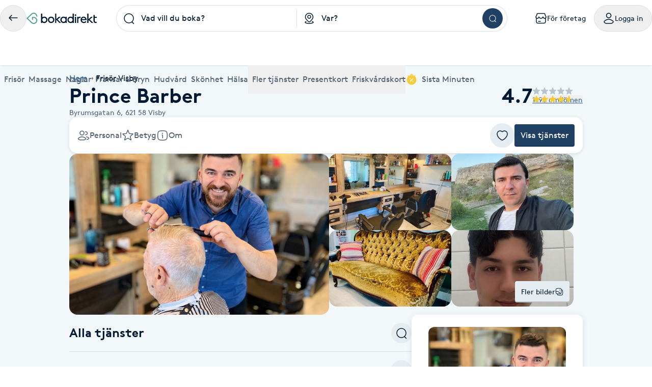

--- FILE ---
content_type: text/html; charset=utf-8
request_url: https://www.bokadirekt.se/places/prince-barber-35835
body_size: 27286
content:
<!doctype html><html lang="sv-SE" class="screen-desktop"><head><link rel="preconnect" href="https://cdn.bokadirekt.se" /><link rel="preload" href="https://cdn.bokadirekt.se/ucdn/35bd166b-2fe3-4a29-960c-68d093a5f0d1/-/crop/1499x1500/250,0/-/preview/-/quality/better/-/scale_crop/325x303/smart/prince-barber-1" as="image" media="(max-width: 325px)" fetchpriority="high" /><link rel="preload" href="https://cdn.bokadirekt.se/ucdn/35bd166b-2fe3-4a29-960c-68d093a5f0d1/-/crop/1499x1500/250,0/-/preview/-/quality/better/-/scale_crop/666x416/smart/prince-barber-1" as="image" media="(min-width: 326px)" fetchpriority="high" /><meta charset="utf-8"/><meta name="viewport" content="width=device-width,initial-scale=1,minimum-scale=1,viewport-fit=cover"/><link rel="manifest" href="/manifest.json" crossorigin="use-credentials"/><link rel="shortcut icon" href="/favicon.ico"/><link rel="apple-touch-icon" sizes="57x57" href="/images/apple-icon-57x57.png"/><link rel="apple-touch-icon" sizes="60x60" href="/images/apple-icon-60x60.png"/><link rel="apple-touch-icon" sizes="72x72" href="/images/apple-icon-72x72.png"/><link rel="apple-touch-icon" sizes="76x76" href="/images/apple-icon-76x76.png"/><link rel="apple-touch-icon" sizes="114x114" href="/images/apple-icon-114x114.png"/><link rel="apple-touch-icon" sizes="120x120" href="/images/apple-icon-120x120.png"/><link rel="apple-touch-icon" sizes="144x144" href="/images/apple-icon-144x144.png"/><link rel="apple-touch-icon" sizes="152x152" href="/images/apple-icon-152x152.png"/><link rel="apple-touch-icon" sizes="180x180" href="/images/apple-icon-180x180.png"/><link rel="icon" type="image/png" sizes="192x192" href="/images/android-icon-192x192.png"/><link rel="icon" type="image/png" sizes="32x32" href="/images/favicon-32x32.png"/><link rel="icon" type="image/png" sizes="96x96" href="/images/favicon-96x96.png"/><link rel="icon" type="image/png" sizes="16x16" href="/images/favicon-16x16.png"/><meta name="msapplication-TileColor" content="#ffffff"/><meta name="msapplication-TileImage" content="/images/ms-icon-144x144.png"/><meta name="theme-color" content="#ffffff"/><meta name="apple-itunes-app" content="app-id=1449704181, affiliate-data=ct=smartbanner&pt=119648691"/><meta http-equiv="cache-control" content="max-age=0"/><meta http-equiv="cache-control" content="no-cache"/><meta http-equiv="expires" content="0"/><meta http-equiv="expires" content="Tue, 01 Jan 1980 1:00:00 GMT"/><meta http-equiv="pragma" content="no-cache"/><title data-react-helmet="true">Prince Barber, Visby - Bokadirekt</title><meta data-react-helmet="true" name="description" content="Välkommen!Jag heter Samir har 8 års erfarenhet av att arbeta som frisör och barberare. Mitt mål är att du ska känna dig snygg och nöjd efter ditt besök!"/><meta data-react-helmet="true" name="keywords" content="Prince Barber, Visby, Herr VIP Paket , Klippning en vuxen och ett barn, Klippning en vuxen och två barn, Klippning &amp; tvätt , Herr Classic Paket ,  Herrklippning , Klippning -Barn (0-12 år) , Pensionärsklippning , Skäggklippning, Dam klippning, Dam klippning, tvätt, styling , Plockning / trådning av bryn Samir "/><meta data-react-helmet="true" property="og:url" content="https://www.bokadirekt.se/places/prince-barber-35835"/><meta data-react-helmet="true" property="og:title" content="Prince Barber, Visby - Bokadirekt"/><meta data-react-helmet="true" property="og:description" content="Välkommen!Jag heter Samir har 8 års erfarenhet av att arbeta som frisör och barberare. Mitt mål är att du ska känna dig snygg och nöjd efter ditt besök!"/><meta data-react-helmet="true" property="og:site_name" content="Bokadirekt"/><meta data-react-helmet="true" property="og:locale" content="sv_SE"/><meta data-react-helmet="true" property="og:image" content="https://cdn.bokadirekt.se/ucdn/8a4f1d14-20e6-476e-bdbe-13a5aabe8e42/"/><meta data-react-helmet="true" property="og:image" content="https://cdn.bokadirekt.se/ucdn/35bd166b-2fe3-4a29-960c-68d093a5f0d1/-/crop/1499x1500/250,0/-/preview/"/><meta data-react-helmet="true" property="og:image" content="https://cdn.bokadirekt.se/ucdn/f0dba6ee-bac7-4ba4-8ce5-131ac5e87d1e/-/crop/1126x1125/590,0/-/preview/"/><meta data-react-helmet="true" property="og:image" content="https://cdn.bokadirekt.se/ucdn/a0bfe619-6c18-42db-b25e-5bc84ca3e35b/-/crop/1499x1500/333,0/-/preview/"/><meta data-react-helmet="true" property="og:image" content="https://cdn.bokadirekt.se/ucdn/c81cc6a1-13c1-43b3-af57-2e7379dddc2a/-/crop/768x768/224,0/-/preview/"/><meta data-react-helmet="true" property="og:image" content="https://cdn.bokadirekt.se/ucdn/038f7a80-8e82-4aa8-94e0-2a883f0b41a6/-/crop/900x901/0,368/-/preview/"/><meta data-react-helmet="true" name="og:type" content="business.business"/><meta data-react-helmet="true" name="business:contact_data:street_address" content="Byrumsgatan 6, Visby"/><meta data-react-helmet="true" name="business:contact_data:postal_code" content="621 58"/><meta data-react-helmet="true" name="business:contact_data:locality" content="Visby"/><meta data-react-helmet="true" name="business:contact_data:country_name" content="Sverige"/><meta data-react-helmet="true" name="place:location:latitude" content="57.6326"/><meta data-react-helmet="true" name="place:location:longitude" content="18.2877"/><meta data-react-helmet="true" name="business:contact_data:phone_number" content="0700788119"/><meta data-react-helmet="true" name="twitter:card" content="summary_large_image"/><meta data-react-helmet="true" name="twitter:site" content="@bokadirekt"/><meta data-react-helmet="true" name="robots" content="index, follow"/><link data-react-helmet="true" rel="canonical" href="https://www.bokadirekt.se/places/prince-barber-35835"/><meta name="google" content="nositelinkssearchbox"/><link rel="preload" href="/fonts/brown-regular.woff" as="font" type="font/woff2" crossorigin/><link rel="preload" href="/fonts/brown-bold.woff" as="font" type="font/woff2" crossorigin/><link rel="preload" href="/fonts/gibson-regular.woff" as="font" type="font/woff2" crossorigin/><link rel="preload" href="/fonts/gibson-bold.woff" as="font" type="font/woff2" crossorigin/><link rel="preload" href="/fonts/gibson-semibold.woff" as="font" type="font/woff2" crossorigin/><link rel="preload" href="/fonts/DigitalNumbers-Regular.woff" as="font" type="font/woff2" crossorigin/><link rel="preconnect" href="https://www.googletagmanager.com"/><link rel="preconnect" href="https://api.amplitude.com"/><link rel="preconnect" href="https://cdn.bokadirekt.se"/><link rel="preconnect" href="https://cdn.amplitude.com"/><link rel="preconnect" href="https://connect.facebook.net"/><link rel="preconnect" href="https://pro.ip-api.com"/><link rel="preconnect" href="https://stats.g.doubleclick.net"/><link rel="preconnect" href="https://www.google.com"/><link rel="preconnect" href="https://www.google.se"/><script>function gtag(){dataLayer.push(arguments)}function getCookie(a){const e=document.cookie.split("; ");for(const t of e){const[e,n]=t.split("=");if(e===a)return n}return!1}window.dataLayer=window.dataLayer||[];const trackingConsent="Analytics"===getCookie("BokadirektCookiePreferencesMP");trackingConsent?gtag("consent","update",{ad_user_data:"granted",ad_personalization:"granted",ad_storage:"granted",analytics_storage:"granted"}):gtag("consent","default",{ad_user_data:"denied",ad_personalization:"denied",ad_storage:"denied",analytics_storage:"denied"}),gtag("js",new Date)</script><link rel="stylesheet" id="boka-style" href="/css/web.css?176951592013" media="screen"/><link href="/static/css/main.4a42b8471b37832495db.css" rel="stylesheet"><link href="/static/css/tailwind.5383292777d13a639879.css" rel="stylesheet"><script src="/js/no-pollution.js"></script><script>!function(e,n,t,o,c,s,a){e.fbq||(c=e.fbq=function(){c.callMethod?c.callMethod.apply(c,arguments):c.queue.push(arguments)},e._fbq||(e._fbq=c),c.push=c,c.loaded=!0,c.version="2.0",c.queue=[],(s=n.createElement(t)).async=!0,s.src="https://connect.facebook.net/en_US/fbevents.js",(a=n.getElementsByTagName(t)[0]).parentNode.insertBefore(s,a))}(window,document,"script")</script><script data-react-helmet="true" type="application/ld+json">{"@context":"https://schema.org","@type":"LocalBusiness","name":"Prince Barber","address":{"@type":"PostalAddress","streetAddress":"Byrumsgatan 6","postalCode":"621 58","addressLocality":"Visby"},"review":[{"@type":"Review","author":{"@type":"Person","name":"John H."},"publisher":{"@type":"Organization","name":"Bokadirekt","url":"https://www.bokadirekt.se"},"provider":{"@type":"LocalBusiness","name":"Prince Barber","url":"https://www.bokadirekt.se/places/prince-barber-35835"},"datePublished":"2026-01-26T20:11:16.000Z","reviewBody":"Bästa frisören i Visby","reviewRating":{"@type":"Rating","ratingValue":5,"bestRating":5,"worstRating":1}},{"@type":"Review","author":{"@type":"Person","name":"Eric R."},"publisher":{"@type":"Organization","name":"Bokadirekt","url":"https://www.bokadirekt.se"},"provider":{"@type":"LocalBusiness","name":"Prince Barber","url":"https://www.bokadirekt.se/places/prince-barber-35835"},"datePublished":"2026-01-12T19:31:22.000Z","reviewBody":"Lugnt och trevligt ","reviewRating":{"@type":"Rating","ratingValue":5,"bestRating":5,"worstRating":1}},{"@type":"Review","author":{"@type":"Person","name":"Daniel P."},"publisher":{"@type":"Organization","name":"Bokadirekt","url":"https://www.bokadirekt.se"},"provider":{"@type":"LocalBusiness","name":"Prince Barber","url":"https://www.bokadirekt.se/places/prince-barber-35835"},"datePublished":"2026-01-01T16:31:01.000Z","reviewBody":"Tog sig verkligen tid med min sons klippning. Mycket bra!","reviewRating":{"@type":"Rating","ratingValue":5,"bestRating":5,"worstRating":1}},{"@type":"Review","author":{"@type":"Person","name":"Anne W."},"publisher":{"@type":"Organization","name":"Bokadirekt","url":"https://www.bokadirekt.se"},"provider":{"@type":"LocalBusiness","name":"Prince Barber","url":"https://www.bokadirekt.se/places/prince-barber-35835"},"datePublished":"2025-12-25T15:32:51.000Z","reviewBody":"Alltid lika trevligt bemötande. Den enda salong som mitt lilla barnbarn vill klippa sig hos 😌","reviewRating":{"@type":"Rating","ratingValue":5,"bestRating":5,"worstRating":1}}],"aggregateRating":{"@type":"AggregateRating","reviewCount":1198,"bestRating":5,"worstRating":1,"ratingValue":4.7},"geo":{"@type":"GeoCoordinates","latitude":57.6326,"longitude":18.2877},"email":"info@princebarber.se","telephone":"0700788119","description":"Välkommen!\\r\\n\\r\\nJag heter Samir har 8 års erfarenhet av att arbeta som frisör och barberare. \\r\\n\\r\\nMitt mål är att du ska känna dig snygg och nöjd efter ditt besök!"}</script><script data-react-helmet="true" type="application/ld+json">{"@context":"https://schema.org","@type":"BreadcrumbList","itemListElement":[{"@type":"ListItem","position":1,"name":"Hem","item":"https://www.bokadirekt.se/"},{"@type":"ListItem","position":2,"name":"Frisör Visby","item":"https://www.bokadirekt.se/fris%C3%B6r/visby"}]}</script><script defer="defer" src="/static/js/main.4b301599.js"></script><script defer="defer" src="/static/js/tailwind.31d6cfe0.js"></script></head><body><noscript>You need to enable JavaScript to run this app.</noscript><div id="root"><div class="App" style="visibility:visible"><!--$--><div class="bg-surface_mp"><header><div class="shadow-xs bg-surface_l2 !fixed top-0 w-full" style="z-index:100"><div class="@container mx-auto max-w-screen-2xl relative"><div class="container-layout__inner"><div class="gap-md bg-surface_l2 flex items-center justify-between" style="height:72px"><div class="gap-sm flex flex-shrink-0 items-center"><button class="items-center rounded-full inline-flex justify-center gap-xs relative border-border_regular border text-fg_primary hover:bg-bg_secondary focus-within:ring-border_focus outline-none focus-within:ring-[3px] active:bg-bg_info_bold active:border-border_focus active:text-fg_alwaysLight" style="min-width:52px;height:52px" aria-label="Tillbaka"><img src="/images/icons/back.svg" style="width:24px;height:24px" class="filter_fg_primary my-xxs" alt=""/></button><a aria-label="Bokadirekt" class="hidden lg:block" href="/"><img src="/images/logotypes/logo.svg" style="height:22px" class="not-sr-only" alt="Bokadirekt"/></a></div><div class="mx-auto w-full max-w-3xl"><div class="group flex items-stretch"><div class="grid w-full grid-cols-2"><div class="relative"><div role="combobox" aria-haspopup="listbox" aria-owns="react-autowhatever-keyword-autosuggest" aria-expanded="false" class="relative w-full"><div class="outline-none"><div class="space-x-sm px-sm relative flex items-center border border-border_regular group-hover:border-border_bold group-hover:bg-surface_l4 h-[52px] bg-surface_l2 rounded-bl-full rounded-tl-full border-r-0"><div class="z-10 min-w-[24px] flex-shrink-0"><img src="/images/icons/search.svg" style="width:24px;height:24px" class="filter_black-900" alt=""/></div><div class="py-xs z-10 flex w-full flex-col"><input type="search" autoComplete="off" aria-autocomplete="list" aria-controls="react-autowhatever-keyword-autosuggest" placeholder="Vad vill du boka?" class="w-full text-ellipsis bg-transparent placeholder-fg_primary" value=""/></div></div><div class="-z-1 right-xxs pointer-events-none absolute inset-[1px] rounded-full"></div></div><div id="react-autowhatever-keyword-autosuggest" role="listbox" class="absolute w-full right-0 left-0 max-h-[550px]"></div></div><div class="bg-border_regular bottom-xs top-xs absolute right-0 w-[1px]"></div></div><div role="combobox" aria-haspopup="listbox" aria-owns="react-autowhatever-location-autosuggest" aria-expanded="false" class="relative w-full"><div class="outline-none"><div class="space-x-sm px-sm relative flex items-center border border-border_regular group-hover:border-border_bold group-hover:bg-surface_l4 h-[52px] bg-surface_l2 border-l-0 border-r-0"><div class="z-10 min-w-[24px] flex-shrink-0"><img src="/images/icons/location.svg" style="width:24px;height:24px" class="filter_black-900" alt=""/></div><div class="py-xs z-10 flex w-full flex-col"><input type="search" autoComplete="off" aria-autocomplete="list" aria-controls="react-autowhatever-location-autosuggest" placeholder="Var?" class="w-full text-ellipsis bg-transparent placeholder-fg_primary" value=""/></div></div><div class="-z-1 right-xxs pointer-events-none absolute inset-[1px] rounded-full"></div></div><div id="react-autowhatever-location-autosuggest" role="listbox" class="absolute w-full right-0 left-0 max-h-[550px]"></div></div></div><div class="border-border_regular group-hover:border-border_bold group-hover:bg-surface_l4 h-[52px] bg-surface_l2 px-xs flex h-auto items-center justify-center rounded-br-full rounded-tr-full border border-l-0"><button class="undefined undefined undefined  flex items-center justify-center rounded-full text-sm hover:bg-bg_primary_hover text-fg_primary_inverse bg-bg_primary" style="width:40px;height:40px"><span class="undefined undefined"><img src="/images/icons/search.svg" style="width:16px;height:16px;filter:invert(1)" aria-label="Sök" class="filter_black-900" alt=""/></span></button></div></div></div><div class="gap-xs flex flex-shrink-0 items-center" aria-label="Användarpanel" role="navigation"><a href="https://business.bokadirekt.se/" class="items-center rounded-full justify-center gap-xs relative border-border_regular border text-fg_primary hover:bg-bg_secondary focus-within:ring-border_focus outline-none focus-within:ring-[3px] hidden min-[1280px]:inline-flex py-xs px-md active:bg-bg_info_bold active:border-border_focus active:text-fg_alwaysLight border-none" style="min-width:52px;height:52px"><img src="/images/icons/shop-alt.svg" style="width:24px;height:24px" class="filter_fg_primary my-xxs" alt=""/><small class="text-m text-current">För företag</small></a><button class="items-center rounded-full inline-flex justify-center gap-xs relative border-border_regular border text-fg_primary hover:bg-bg_secondary focus-within:ring-border_focus outline-none focus-within:ring-[3px] py-xs px-md active:bg-bg_info_bold active:border-border_focus active:text-fg_alwaysLight" style="min-width:52px;height:52px" controls="" aria-expanded="false" aria-haspopup="true"><img src="/images/icons/user.svg" style="width:24px;height:24px" class="filter_fg_primary my-xxs" alt=""/><small class="text-m text-current">Logga in</small></button></div></div><div class="relative z-10 w-full" id="account-navigation-popover-container" role="menu" hidden=""></div><div class="relative z-10 w-full" id="login-popover-container" role="menu" hidden=""></div><div class="relative"><div class="w-full duration-200" style="height:56px"></div><div class="bg-surface-l2 absolute inset-0 duration-200" style="transform:translateY(0px)"><nav class="relative w-full" aria-label="Huvudnavigation kategorier"><div class="pointer-events-none absolute left-0 top-0 z-10 flex h-full w-12 items-center justify-center transition-all duration-100 bg-gradient-to-r from-white via-white/60 to-white/0 opacity-0"></div><ul class="gap-x-lg no-scrollbar flex w-full items-center overflow-x-scroll min-[588px]:justify-between"><li class="relative flex-shrink-0 hidden max-[767px]:inline-flex"><button type="button" class="space-x-xs flex h-[56px] cursor-pointer items-center outline-none text-fg_secondary" aria-controls="" aria-expanded="false"><img src="/images/icons/menu.svg" style="width:24px;height:24px;filter:var(--filter-color-fg-secondary)" class="filter_fg_secondary block min-[768px]:hidden" alt=""/><span data-label="Kategorier" class="text-m md:text-l">Kategorier</span></button></li><li class="relative flex-shrink-0 hidden min-[768px]:inline-flex"><a class="space-x-xs flex h-[56px] cursor-pointer items-center outline-none text-fg_secondary focus:tab-selected focus:text-bg_primary" href="/Frisör/hela_sverige"><img src="/images/icons/barber-scissors.svg" style="width:24px;height:24px;filter:var(--filter-color-fg-secondary)" class="filter_fg_secondary block min-[768px]:hidden" alt=""/><span data-label="Frisör" class="text-m md:text-l">Frisör</span></a><button type="button" class="space-x-xs flex h-[56px] cursor-pointer items-center outline-none text-fg_secondary border-border_selected pointer-events-none absolute inset-0 focus:border-2" aria-controls="" aria-label="Frisör, Meny" aria-expanded="false"></button></li><li class="relative flex-shrink-0 hidden min-[768px]:inline-flex"><a class="space-x-xs flex h-[56px] cursor-pointer items-center outline-none text-fg_secondary focus:tab-selected focus:text-bg_primary" href="/Massage/hela_sverige"><img src="/images/icons/massage.svg" style="width:24px;height:24px;filter:var(--filter-color-fg-secondary)" class="filter_fg_secondary block min-[768px]:hidden" alt=""/><span data-label="Massage" class="text-m md:text-l">Massage</span></a><button type="button" class="space-x-xs flex h-[56px] cursor-pointer items-center outline-none text-fg_secondary border-border_selected pointer-events-none absolute inset-0 focus:border-2" aria-controls="" aria-label="Massage, Meny" aria-expanded="false"></button></li><li class="relative flex-shrink-0 hidden min-[768px]:inline-flex"><a class="space-x-xs flex h-[56px] cursor-pointer items-center outline-none text-fg_secondary focus:tab-selected focus:text-bg_primary" href="/Naglar/hela_sverige"><img src="/images/icons/nails.svg" style="width:24px;height:24px;filter:var(--filter-color-fg-secondary)" class="filter_fg_secondary block min-[768px]:hidden" alt=""/><span data-label="Naglar" class="text-m md:text-l">Naglar</span></a><button type="button" class="space-x-xs flex h-[56px] cursor-pointer items-center outline-none text-fg_secondary border-border_selected pointer-events-none absolute inset-0 focus:border-2" aria-controls="" aria-label="Naglar, Meny" aria-expanded="false"></button></li><li class="relative flex-shrink-0 hidden min-[912px]:inline-flex"><a class="space-x-xs flex h-[56px] cursor-pointer items-center outline-none text-fg_secondary focus:tab-selected focus:text-bg_primary" href="/Fransar/hela_sverige"><img src="/images/icons/lashes.svg" style="width:24px;height:24px;filter:var(--filter-color-fg-secondary)" class="filter_fg_secondary block min-[768px]:hidden" alt=""/><span data-label="Fransar &amp; Bryn" class="text-m md:text-l">Fransar &amp; Bryn</span></a><button type="button" class="space-x-xs flex h-[56px] cursor-pointer items-center outline-none text-fg_secondary border-border_selected pointer-events-none absolute inset-0 focus:border-2" aria-controls="" aria-label="Fransar &amp; Bryn, Meny" aria-expanded="false"></button></li><li class="relative flex-shrink-0 hidden min-[1280px]:inline-flex"><a class="space-x-xs flex h-[56px] cursor-pointer items-center outline-none text-fg_secondary focus:tab-selected focus:text-bg_primary" href="/Hudvård/hela_sverige"><img src="/images/icons/skincare.svg" style="width:24px;height:24px;filter:var(--filter-color-fg-secondary)" class="filter_fg_secondary block min-[768px]:hidden" alt=""/><span data-label="Hudvård" class="text-m md:text-l">Hudvård</span></a><button type="button" class="space-x-xs flex h-[56px] cursor-pointer items-center outline-none text-fg_secondary border-border_selected pointer-events-none absolute inset-0 focus:border-2" aria-controls="" aria-label="Hudvård, Meny" aria-expanded="false"></button></li><li class="relative flex-shrink-0 hidden min-[1280px]:inline-flex"><a class="space-x-xs flex h-[56px] cursor-pointer items-center outline-none text-fg_secondary focus:tab-selected focus:text-bg_primary" href="/Skönhet/hela_sverige"><img src="/images/icons/beauty.svg" style="width:24px;height:24px;filter:var(--filter-color-fg-secondary)" class="filter_fg_secondary block min-[768px]:hidden" alt=""/><span data-label="Skönhet" class="text-m md:text-l">Skönhet</span></a><button type="button" class="space-x-xs flex h-[56px] cursor-pointer items-center outline-none text-fg_secondary border-border_selected pointer-events-none absolute inset-0 focus:border-2" aria-controls="" aria-label="Skönhet, Meny" aria-expanded="false"></button></li><li class="relative flex-shrink-0 hidden min-[1280px]:inline-flex"><a class="space-x-xs flex h-[56px] cursor-pointer items-center outline-none text-fg_secondary focus:tab-selected focus:text-bg_primary" href="/Hälsa/hela_sverige"><img src="/images/icons/healthcare.svg" style="width:24px;height:24px;filter:var(--filter-color-fg-secondary)" class="filter_fg_secondary block min-[768px]:hidden" alt=""/><span data-label="Hälsa" class="text-m md:text-l">Hälsa</span></a><button type="button" class="space-x-xs flex h-[56px] cursor-pointer items-center outline-none text-fg_secondary border-border_selected pointer-events-none absolute inset-0 focus:border-2" aria-controls="" aria-label="Hälsa, Meny" aria-expanded="false"></button></li><li class="relative flex-shrink-0 hidden min-[768px]:inline-flex"><button type="button" class="space-x-xs flex h-[56px] cursor-pointer items-center outline-none text-fg_secondary" aria-controls="" aria-expanded="false"><img src="/images/icons/tags.svg" style="width:24px;height:24px;filter:var(--filter-color-fg-secondary)" class="filter_fg_secondary block min-[768px]:hidden" alt=""/><span data-label="Fler tjänster" class="text-m md:text-l">Fler tjänster</span></button></li><li class="relative flex-shrink-0 hidden min-[393px]:inline-flex"><button type="button" class="space-x-xs flex h-[56px] cursor-pointer items-center outline-none text-fg_secondary" aria-controls="" aria-expanded="false"><img src="/images/icons/gift-card.svg" style="width:24px;height:24px;filter:var(--filter-color-fg-secondary)" class="filter_fg_secondary block min-[768px]:hidden" alt=""/><span data-label="Presentkort" class="text-m md:text-l">Presentkort</span></button></li><li class="relative flex-shrink-0 hidden min-[588px]:inline-flex"><button type="button" class="space-x-xs flex h-[56px] cursor-pointer items-center outline-none text-fg_secondary" aria-controls="" aria-expanded="false"><img src="/images/icons/wellness-card.svg" style="width:24px;height:24px;filter:var(--filter-color-fg-secondary)" class="filter_fg_secondary block min-[768px]:hidden" alt=""/><span data-label="Friskvårdskort" class="text-m md:text-l">Friskvårdskort</span></button></li><li class="relative flex-shrink-0"><a class="space-x-xs flex h-[56px] cursor-pointer items-center outline-none text-fg_secondary focus:tab-selected focus:text-bg_primary" href="/sistaminuten/vad/hela_sverige"><img src="/images/icons/smt-filled.svg" style="width:24px;height:24px;filter:var(--filter-color-bg-accent-5)" class="filter_bg_accent_5" alt=""/><span data-label="Sista Minuten" class="text-m md:text-l">Sista Minuten</span></a><button type="button" class="space-x-xs flex h-[56px] cursor-pointer items-center outline-none text-fg_secondary border-border_selected pointer-events-none absolute inset-0 focus:border-2" aria-controls="" aria-label="features.mega-menu.MegaMenu.category-toggle.aria-label.sista_minuten" aria-expanded="false"></button></li></ul><nav id="" class="mega-menu-navigation-container"><style>
  .mega-menu-categories-category {
    /* Fallback for older browsers (uses 100vh) */
    max-height: calc(100vh - 128px - env(safe-area-inset-bottom) - env(safe-area-inset-top) - 60px);

    /* overrides the above if supported */
    max-height: calc(100dvh - 128px - env(safe-area-inset-bottom) - env(safe-area-inset-top) - 60px);
  }
</style><nav id="category-hairdresser" class="container-layout overflow-y-auto bg-surface_l2 rounded-bl-md rounded-br-md border-border_regular absolute inset-0 h-0 -z-10 mega-menu-categories-category flex flex-col w-full xl:grid xl:grid-cols-[1fr_2fr]" tabindex="-1" aria-label="Frisör underkategorier"><div class="gap-xl mb-3xl flex w-full flex-1 flex-col items-start md:flex-row md:justify-between xl:flex-col xl:justify-normal"><div class="space-y-md flex max-w-[400px] flex-col"><h2 class="text-h-l sm:text-h-2xl text-fg_primary font-semibold">Frisör</h2><p class="text-l text-fg_secondary">Boka klippning, färg, balayage eller barberare - allt för ditt hår på ett ställe.</p></div><a class="undefined undefined undefined undefined inline-flex items-center justify-center text-m rounded-xs gap-x-xs text-fg_primary_inverse bg-bg_primary hover:bg-bg_primary_hover p-sm" href="/Fris%C3%B6r/N%C3%A4ra%20mig"><span class=""><img src="/images/icons/search.svg" style="width:24px;height:24px" class="filter_fg_primary_inverse" alt=""/></span>Frisör nära mig</a></div><div class="gap-2xl md:gap-5xl flex flex-col md:flex-row"><section class="flex flex-col gap-xl"><div class="gap-xs flex flex-col md:flex-row"><img src="/images/icons/tags.svg" style="width:24px;height:24px" class="filter_fg_primary hidden md:block" alt=""/><h2 class="text-h-xxs md:text-h-s text-fg_secondary md:text-fg_primary uppercase md:normal-case">Populära tjänster</h2></div><ul class="gap-x-3xl md:pl-3xl grid grid-cols-2 sm:flex"><li class="flex flex-col"><a tabindex="-1" class="leading-[40px] text-fg_link hover:text-fg_link_hover hover:underline disabled:fg-disabled active:fg-link_pressed outline-none focus:underline focus:text-fg_link_hover block w-full overflow-hidden overflow-ellipsis whitespace-nowrap" style="height:40px" href="/Klippning/hela_sverige">Klippning</a><a tabindex="-1" class="leading-[40px] text-fg_link hover:text-fg_link_hover hover:underline disabled:fg-disabled active:fg-link_pressed outline-none focus:underline focus:text-fg_link_hover block w-full overflow-hidden overflow-ellipsis whitespace-nowrap" style="height:40px" href="/Herrklippning/hela_sverige">Herrklippning</a><a tabindex="-1" class="leading-[40px] text-fg_link hover:text-fg_link_hover hover:underline disabled:fg-disabled active:fg-link_pressed outline-none focus:underline focus:text-fg_link_hover block w-full overflow-hidden overflow-ellipsis whitespace-nowrap" style="height:40px" href="/Slingor/hela_sverige">Slingor</a><a tabindex="-1" class="leading-[40px] text-fg_link hover:text-fg_link_hover hover:underline disabled:fg-disabled active:fg-link_pressed outline-none focus:underline focus:text-fg_link_hover block w-full overflow-hidden overflow-ellipsis whitespace-nowrap" style="height:40px" href="/H%C3%A5rf%C3%B6rl%C3%A4ngning/hela_sverige">Hårförlängning</a><a tabindex="-1" class="leading-[40px] text-fg_link hover:text-fg_link_hover hover:underline disabled:fg-disabled active:fg-link_pressed outline-none focus:underline focus:text-fg_link_hover block w-full overflow-hidden overflow-ellipsis whitespace-nowrap" style="height:40px" href="/Barberare/hela_sverige">Barberare</a></li><li class="flex flex-col"><a tabindex="-1" class="leading-[40px] text-fg_link hover:text-fg_link_hover hover:underline disabled:fg-disabled active:fg-link_pressed outline-none focus:underline focus:text-fg_link_hover block w-full overflow-hidden overflow-ellipsis whitespace-nowrap" style="height:40px" href="/Barnklippning/hela_sverige">Barnklippning</a><a tabindex="-1" class="leading-[40px] text-fg_link hover:text-fg_link_hover hover:underline disabled:fg-disabled active:fg-link_pressed outline-none focus:underline focus:text-fg_link_hover block w-full overflow-hidden overflow-ellipsis whitespace-nowrap" style="height:40px" href="/Balayage/hela_sverige">Balayage</a><a tabindex="-1" class="leading-[40px] text-fg_link hover:text-fg_link_hover hover:underline disabled:fg-disabled active:fg-link_pressed outline-none focus:underline focus:text-fg_link_hover block w-full overflow-hidden overflow-ellipsis whitespace-nowrap" style="height:40px" href="/Keratin/hela_sverige">Keratin</a><a tabindex="-1" class="leading-[40px] text-fg_link hover:text-fg_link_hover hover:underline disabled:fg-disabled active:fg-link_pressed outline-none focus:underline focus:text-fg_link_hover block w-full overflow-hidden overflow-ellipsis whitespace-nowrap" style="height:40px" href="/Olaplex/hela_sverige">Olaplex</a></li></ul></section><section class="flex flex-col gap-xl"><div class="gap-xs flex flex-col md:flex-row"><img src="/images/icons/search-check.svg" style="width:24px;height:24px" class="filter_fg_primary hidden md:block" alt=""/><h2 class="text-h-xxs md:text-h-s text-fg_secondary md:text-fg_primary uppercase md:normal-case">Populära sökningar</h2></div><ul class="gap-x-3xl md:pl-3xl grid grid-cols-2 sm:flex"><li class="flex flex-col"><a tabindex="-1" class="leading-[40px] text-fg_link hover:text-fg_link_hover hover:underline disabled:fg-disabled active:fg-link_pressed outline-none focus:underline focus:text-fg_link_hover block w-full overflow-hidden overflow-ellipsis whitespace-nowrap" style="height:40px" href="/fris%C3%B6r/N%C3%A4ra%20mig">Frisör nära mig</a><a tabindex="-1" class="leading-[40px] text-fg_link hover:text-fg_link_hover hover:underline disabled:fg-disabled active:fg-link_pressed outline-none focus:underline focus:text-fg_link_hover block w-full overflow-hidden overflow-ellipsis whitespace-nowrap" style="height:40px" href="/fris%C3%B6r/Stockholm">Frisör Stockholm</a><a tabindex="-1" class="leading-[40px] text-fg_link hover:text-fg_link_hover hover:underline disabled:fg-disabled active:fg-link_pressed outline-none focus:underline focus:text-fg_link_hover block w-full overflow-hidden overflow-ellipsis whitespace-nowrap" style="height:40px" href="/Fris%C3%B6r/G%C3%B6teborg">Frisör Göteborg</a><a tabindex="-1" class="leading-[40px] text-fg_link hover:text-fg_link_hover hover:underline disabled:fg-disabled active:fg-link_pressed outline-none focus:underline focus:text-fg_link_hover block w-full overflow-hidden overflow-ellipsis whitespace-nowrap" style="height:40px" href="/Fris%C3%B6r/Malm%C3%B6">Frisör Malmö</a><a tabindex="-1" class="leading-[40px] text-fg_link hover:text-fg_link_hover hover:underline disabled:fg-disabled active:fg-link_pressed outline-none focus:underline focus:text-fg_link_hover block w-full overflow-hidden overflow-ellipsis whitespace-nowrap" style="height:40px" href="/Fris%C3%B6r/Uppsala">Frisör Uppsala</a></li><li class="flex flex-col"><a tabindex="-1" class="leading-[40px] text-fg_link hover:text-fg_link_hover hover:underline disabled:fg-disabled active:fg-link_pressed outline-none focus:underline focus:text-fg_link_hover block w-full overflow-hidden overflow-ellipsis whitespace-nowrap" style="height:40px" href="/Fris%C3%B6r/V%C3%A4ster%C3%A5s">Frisör Västerås</a><a tabindex="-1" class="leading-[40px] text-fg_link hover:text-fg_link_hover hover:underline disabled:fg-disabled active:fg-link_pressed outline-none focus:underline focus:text-fg_link_hover block w-full overflow-hidden overflow-ellipsis whitespace-nowrap" style="height:40px" href="/Fris%C3%B6r/%C3%96rebro">Frisör Örebro</a><a tabindex="-1" class="leading-[40px] text-fg_link hover:text-fg_link_hover hover:underline disabled:fg-disabled active:fg-link_pressed outline-none focus:underline focus:text-fg_link_hover block w-full overflow-hidden overflow-ellipsis whitespace-nowrap" style="height:40px" href="/Fris%C3%B6r/Link%C3%B6ping">Frisör Linköping</a><a tabindex="-1" class="leading-[40px] text-fg_link hover:text-fg_link_hover hover:underline disabled:fg-disabled active:fg-link_pressed outline-none focus:underline focus:text-fg_link_hover block w-full overflow-hidden overflow-ellipsis whitespace-nowrap" style="height:40px" href="/Fris%C3%B6r/J%C3%B6nk%C3%B6ping">Frisör Jönköping</a></li></ul></section></div></nav><nav id="category-massage" class="container-layout overflow-y-auto bg-surface_l2 rounded-bl-md rounded-br-md border-border_regular absolute inset-0 h-0 -z-10 mega-menu-categories-category flex flex-col w-full xl:grid xl:grid-cols-[1fr_2fr]" tabindex="-1" aria-label="Massage underkategorier"><div class="gap-xl mb-3xl flex w-full flex-1 flex-col items-start md:flex-row md:justify-between xl:flex-col xl:justify-normal"><div class="space-y-md flex max-w-[400px] flex-col"><h2 class="text-h-l sm:text-h-2xl text-fg_primary font-semibold">Massage</h2><p class="text-l text-fg_secondary">Thaimassage, gravidmassage, koppning eller klassisk - hitta rätt behandling här.</p></div><a class="undefined undefined undefined undefined inline-flex items-center justify-center text-m rounded-xs gap-x-xs text-fg_primary_inverse bg-bg_primary hover:bg-bg_primary_hover p-sm" href="/Massage/N%C3%A4ra%20mig"><span class=""><img src="/images/icons/search.svg" style="width:24px;height:24px" class="filter_fg_primary_inverse" alt=""/></span>Massage nära mig</a></div><div class="gap-2xl md:gap-5xl flex flex-col md:flex-row"><section class="flex flex-col gap-xl"><div class="gap-xs flex flex-col md:flex-row"><img src="/images/icons/tags.svg" style="width:24px;height:24px" class="filter_fg_primary hidden md:block" alt=""/><h2 class="text-h-xxs md:text-h-s text-fg_secondary md:text-fg_primary uppercase md:normal-case">Populära tjänster</h2></div><ul class="gap-x-3xl md:pl-3xl grid grid-cols-2 sm:flex"><li class="flex flex-col"><a tabindex="-1" class="leading-[40px] text-fg_link hover:text-fg_link_hover hover:underline disabled:fg-disabled active:fg-link_pressed outline-none focus:underline focus:text-fg_link_hover block w-full overflow-hidden overflow-ellipsis whitespace-nowrap" style="height:40px" href="/Thaimassage/hela_sverige">Thaimassage</a><a tabindex="-1" class="leading-[40px] text-fg_link hover:text-fg_link_hover hover:underline disabled:fg-disabled active:fg-link_pressed outline-none focus:underline focus:text-fg_link_hover block w-full overflow-hidden overflow-ellipsis whitespace-nowrap" style="height:40px" href="/Svensk%20massage/hela_sverige">Svensk massage</a><a tabindex="-1" class="leading-[40px] text-fg_link hover:text-fg_link_hover hover:underline disabled:fg-disabled active:fg-link_pressed outline-none focus:underline focus:text-fg_link_hover block w-full overflow-hidden overflow-ellipsis whitespace-nowrap" style="height:40px" href="/Klassisk%20massage/hela_sverige">Klassisk massage</a><a tabindex="-1" class="leading-[40px] text-fg_link hover:text-fg_link_hover hover:underline disabled:fg-disabled active:fg-link_pressed outline-none focus:underline focus:text-fg_link_hover block w-full overflow-hidden overflow-ellipsis whitespace-nowrap" style="height:40px" href="/Lymfmassage/hela_sverige">Lymfmassage</a><a tabindex="-1" class="leading-[40px] text-fg_link hover:text-fg_link_hover hover:underline disabled:fg-disabled active:fg-link_pressed outline-none focus:underline focus:text-fg_link_hover block w-full overflow-hidden overflow-ellipsis whitespace-nowrap" style="height:40px" href="/Gravidmassage/hela_sverige">Gravidmassage</a></li><li class="flex flex-col"><a tabindex="-1" class="leading-[40px] text-fg_link hover:text-fg_link_hover hover:underline disabled:fg-disabled active:fg-link_pressed outline-none focus:underline focus:text-fg_link_hover block w-full overflow-hidden overflow-ellipsis whitespace-nowrap" style="height:40px" href="/Fotmassage/hela_sverige">Fotmassage</a><a tabindex="-1" class="leading-[40px] text-fg_link hover:text-fg_link_hover hover:underline disabled:fg-disabled active:fg-link_pressed outline-none focus:underline focus:text-fg_link_hover block w-full overflow-hidden overflow-ellipsis whitespace-nowrap" style="height:40px" href="/Ansiktsmassage/hela_sverige">Ansiktsmassage</a><a tabindex="-1" class="leading-[40px] text-fg_link hover:text-fg_link_hover hover:underline disabled:fg-disabled active:fg-link_pressed outline-none focus:underline focus:text-fg_link_hover block w-full overflow-hidden overflow-ellipsis whitespace-nowrap" style="height:40px" href="/Taktil%20massage/hela_sverige">Taktil massage</a><a tabindex="-1" class="leading-[40px] text-fg_link hover:text-fg_link_hover hover:underline disabled:fg-disabled active:fg-link_pressed outline-none focus:underline focus:text-fg_link_hover block w-full overflow-hidden overflow-ellipsis whitespace-nowrap" style="height:40px" href="/Koppningsmassage/hela_sverige">Koppningsmassage</a></li></ul></section><section class="flex flex-col gap-xl"><div class="gap-xs flex flex-col md:flex-row"><img src="/images/icons/search-check.svg" style="width:24px;height:24px" class="filter_fg_primary hidden md:block" alt=""/><h2 class="text-h-xxs md:text-h-s text-fg_secondary md:text-fg_primary uppercase md:normal-case">Populära sökningar</h2></div><ul class="gap-x-3xl md:pl-3xl grid grid-cols-2 sm:flex"><li class="flex flex-col"><a tabindex="-1" class="leading-[40px] text-fg_link hover:text-fg_link_hover hover:underline disabled:fg-disabled active:fg-link_pressed outline-none focus:underline focus:text-fg_link_hover block w-full overflow-hidden overflow-ellipsis whitespace-nowrap" style="height:40px" href="/Massage/N%C3%A4ra%20mig">Massage nära mig</a><a tabindex="-1" class="leading-[40px] text-fg_link hover:text-fg_link_hover hover:underline disabled:fg-disabled active:fg-link_pressed outline-none focus:underline focus:text-fg_link_hover block w-full overflow-hidden overflow-ellipsis whitespace-nowrap" style="height:40px" href="/Massage/Stockholm">Massage Stockholm</a><a tabindex="-1" class="leading-[40px] text-fg_link hover:text-fg_link_hover hover:underline disabled:fg-disabled active:fg-link_pressed outline-none focus:underline focus:text-fg_link_hover block w-full overflow-hidden overflow-ellipsis whitespace-nowrap" style="height:40px" href="/Massage/G%C3%B6teborg">Massage Göteborg</a><a tabindex="-1" class="leading-[40px] text-fg_link hover:text-fg_link_hover hover:underline disabled:fg-disabled active:fg-link_pressed outline-none focus:underline focus:text-fg_link_hover block w-full overflow-hidden overflow-ellipsis whitespace-nowrap" style="height:40px" href="/Massage/Malm%C3%B6">Massage Malmö</a><a tabindex="-1" class="leading-[40px] text-fg_link hover:text-fg_link_hover hover:underline disabled:fg-disabled active:fg-link_pressed outline-none focus:underline focus:text-fg_link_hover block w-full overflow-hidden overflow-ellipsis whitespace-nowrap" style="height:40px" href="/Massage/Uppsala">Massage Uppsala</a></li><li class="flex flex-col"><a tabindex="-1" class="leading-[40px] text-fg_link hover:text-fg_link_hover hover:underline disabled:fg-disabled active:fg-link_pressed outline-none focus:underline focus:text-fg_link_hover block w-full overflow-hidden overflow-ellipsis whitespace-nowrap" style="height:40px" href="/Massage/V%C3%A4ster%C3%A5s">Massage Västerås</a><a tabindex="-1" class="leading-[40px] text-fg_link hover:text-fg_link_hover hover:underline disabled:fg-disabled active:fg-link_pressed outline-none focus:underline focus:text-fg_link_hover block w-full overflow-hidden overflow-ellipsis whitespace-nowrap" style="height:40px" href="/Massage/%C3%96rebro">Massage Örebro</a><a tabindex="-1" class="leading-[40px] text-fg_link hover:text-fg_link_hover hover:underline disabled:fg-disabled active:fg-link_pressed outline-none focus:underline focus:text-fg_link_hover block w-full overflow-hidden overflow-ellipsis whitespace-nowrap" style="height:40px" href="/Massage/Link%C3%B6ping">Massage Linköping</a><a tabindex="-1" class="leading-[40px] text-fg_link hover:text-fg_link_hover hover:underline disabled:fg-disabled active:fg-link_pressed outline-none focus:underline focus:text-fg_link_hover block w-full overflow-hidden overflow-ellipsis whitespace-nowrap" style="height:40px" href="/Massage/Helsingborg">Massage Helsingborg</a></li></ul></section></div></nav><nav id="category-nails" class="container-layout overflow-y-auto bg-surface_l2 rounded-bl-md rounded-br-md border-border_regular absolute inset-0 h-0 -z-10 mega-menu-categories-category flex flex-col w-full xl:grid xl:grid-cols-[1fr_2fr]" tabindex="-1" aria-label="Naglar underkategorier"><div class="gap-xl mb-3xl flex w-full flex-1 flex-col items-start md:flex-row md:justify-between xl:flex-col xl:justify-normal"><div class="space-y-md flex max-w-[400px] flex-col"><h2 class="text-h-l sm:text-h-2xl text-fg_primary font-semibold">Naglar</h2><p class="text-l text-fg_secondary">Manikyr, nagelförlängning, akryl eller gellack - boka dina naglar hos proffs.</p></div><a class="undefined undefined undefined undefined inline-flex items-center justify-center text-m rounded-xs gap-x-xs text-fg_primary_inverse bg-bg_primary hover:bg-bg_primary_hover p-sm" href="/Naglar/N%C3%A4ra%20mig"><span class=""><img src="/images/icons/search.svg" style="width:24px;height:24px" class="filter_fg_primary_inverse" alt=""/></span>Naglar nära mig</a></div><div class="gap-2xl md:gap-5xl flex flex-col md:flex-row"><section class="flex flex-col gap-xl"><div class="gap-xs flex flex-col md:flex-row"><img src="/images/icons/tags.svg" style="width:24px;height:24px" class="filter_fg_primary hidden md:block" alt=""/><h2 class="text-h-xxs md:text-h-s text-fg_secondary md:text-fg_primary uppercase md:normal-case">Populära tjänster</h2></div><ul class="gap-x-3xl md:pl-3xl grid grid-cols-2 sm:flex"><li class="flex flex-col"><a tabindex="-1" class="leading-[40px] text-fg_link hover:text-fg_link_hover hover:underline disabled:fg-disabled active:fg-link_pressed outline-none focus:underline focus:text-fg_link_hover block w-full overflow-hidden overflow-ellipsis whitespace-nowrap" style="height:40px" href="/Pedikyr/hela_sverige">Pedikyr</a><a tabindex="-1" class="leading-[40px] text-fg_link hover:text-fg_link_hover hover:underline disabled:fg-disabled active:fg-link_pressed outline-none focus:underline focus:text-fg_link_hover block w-full overflow-hidden overflow-ellipsis whitespace-nowrap" style="height:40px" href="/Nagelf%C3%B6rl%C3%A4ngning/hela_sverige">Nagelförlängning</a><a tabindex="-1" class="leading-[40px] text-fg_link hover:text-fg_link_hover hover:underline disabled:fg-disabled active:fg-link_pressed outline-none focus:underline focus:text-fg_link_hover block w-full overflow-hidden overflow-ellipsis whitespace-nowrap" style="height:40px" href="/Manikyr/hela_sverige">Manikyr</a><a tabindex="-1" class="leading-[40px] text-fg_link hover:text-fg_link_hover hover:underline disabled:fg-disabled active:fg-link_pressed outline-none focus:underline focus:text-fg_link_hover block w-full overflow-hidden overflow-ellipsis whitespace-nowrap" style="height:40px" href="/Nagelv%C3%A5rd/hela_sverige">Nagelvård</a><a tabindex="-1" class="leading-[40px] text-fg_link hover:text-fg_link_hover hover:underline disabled:fg-disabled active:fg-link_pressed outline-none focus:underline focus:text-fg_link_hover block w-full overflow-hidden overflow-ellipsis whitespace-nowrap" style="height:40px" href="/Gellack/hela_sverige">Gellack</a></li><li class="flex flex-col"><a tabindex="-1" class="leading-[40px] text-fg_link hover:text-fg_link_hover hover:underline disabled:fg-disabled active:fg-link_pressed outline-none focus:underline focus:text-fg_link_hover block w-full overflow-hidden overflow-ellipsis whitespace-nowrap" style="height:40px" href="/Gele%20naglar/hela_sverige">Gele naglar</a><a tabindex="-1" class="leading-[40px] text-fg_link hover:text-fg_link_hover hover:underline disabled:fg-disabled active:fg-link_pressed outline-none focus:underline focus:text-fg_link_hover block w-full overflow-hidden overflow-ellipsis whitespace-nowrap" style="height:40px" href="/Akrylnaglar/hela_sverige">Akrylnaglar</a><a tabindex="-1" class="leading-[40px] text-fg_link hover:text-fg_link_hover hover:underline disabled:fg-disabled active:fg-link_pressed outline-none focus:underline focus:text-fg_link_hover block w-full overflow-hidden overflow-ellipsis whitespace-nowrap" style="height:40px" href="/Fransk%20manikyr/hela_sverige">Fransk manikyr</a><a tabindex="-1" class="leading-[40px] text-fg_link hover:text-fg_link_hover hover:underline disabled:fg-disabled active:fg-link_pressed outline-none focus:underline focus:text-fg_link_hover block w-full overflow-hidden overflow-ellipsis whitespace-nowrap" style="height:40px" href="/Borttagning/hela_sverige">Borttagning</a><a tabindex="-1" class="leading-[40px] text-fg_link hover:text-fg_link_hover hover:underline disabled:fg-disabled active:fg-link_pressed outline-none focus:underline focus:text-fg_link_hover block w-full overflow-hidden overflow-ellipsis whitespace-nowrap" style="height:40px" href="/Reparation/hela_sverige">Reparation</a></li></ul></section><section class="flex flex-col gap-xl"><div class="gap-xs flex flex-col md:flex-row"><img src="/images/icons/search-check.svg" style="width:24px;height:24px" class="filter_fg_primary hidden md:block" alt=""/><h2 class="text-h-xxs md:text-h-s text-fg_secondary md:text-fg_primary uppercase md:normal-case">Populära sökningar</h2></div><ul class="gap-x-3xl md:pl-3xl grid grid-cols-2 sm:flex"><li class="flex flex-col"><a tabindex="-1" class="leading-[40px] text-fg_link hover:text-fg_link_hover hover:underline disabled:fg-disabled active:fg-link_pressed outline-none focus:underline focus:text-fg_link_hover block w-full overflow-hidden overflow-ellipsis whitespace-nowrap" style="height:40px" href="/Naglar/N%C3%A4ra%20mig">Naglar nära mig</a><a tabindex="-1" class="leading-[40px] text-fg_link hover:text-fg_link_hover hover:underline disabled:fg-disabled active:fg-link_pressed outline-none focus:underline focus:text-fg_link_hover block w-full overflow-hidden overflow-ellipsis whitespace-nowrap" style="height:40px" href="/Naglar/Stockholm">Naglar Stockholm</a><a tabindex="-1" class="leading-[40px] text-fg_link hover:text-fg_link_hover hover:underline disabled:fg-disabled active:fg-link_pressed outline-none focus:underline focus:text-fg_link_hover block w-full overflow-hidden overflow-ellipsis whitespace-nowrap" style="height:40px" href="/Naglar/G%C3%B6teborg">Naglar Göteborg</a><a tabindex="-1" class="leading-[40px] text-fg_link hover:text-fg_link_hover hover:underline disabled:fg-disabled active:fg-link_pressed outline-none focus:underline focus:text-fg_link_hover block w-full overflow-hidden overflow-ellipsis whitespace-nowrap" style="height:40px" href="/Naglar/Malm%C3%B6">Naglar Malmö</a><a tabindex="-1" class="leading-[40px] text-fg_link hover:text-fg_link_hover hover:underline disabled:fg-disabled active:fg-link_pressed outline-none focus:underline focus:text-fg_link_hover block w-full overflow-hidden overflow-ellipsis whitespace-nowrap" style="height:40px" href="/Naglar/Uppsala">Naglar Uppsala</a></li><li class="flex flex-col"><a tabindex="-1" class="leading-[40px] text-fg_link hover:text-fg_link_hover hover:underline disabled:fg-disabled active:fg-link_pressed outline-none focus:underline focus:text-fg_link_hover block w-full overflow-hidden overflow-ellipsis whitespace-nowrap" style="height:40px" href="/Naglar/V%C3%A4ster%C3%A5s">Naglar Västerås</a><a tabindex="-1" class="leading-[40px] text-fg_link hover:text-fg_link_hover hover:underline disabled:fg-disabled active:fg-link_pressed outline-none focus:underline focus:text-fg_link_hover block w-full overflow-hidden overflow-ellipsis whitespace-nowrap" style="height:40px" href="/Naglar/%C3%96rebro">Naglar Örebro</a><a tabindex="-1" class="leading-[40px] text-fg_link hover:text-fg_link_hover hover:underline disabled:fg-disabled active:fg-link_pressed outline-none focus:underline focus:text-fg_link_hover block w-full overflow-hidden overflow-ellipsis whitespace-nowrap" style="height:40px" href="/Naglar/Helsingborg">Naglar Helsingborg</a></li></ul></section></div></nav><nav id="category-lashes" class="container-layout overflow-y-auto bg-surface_l2 rounded-bl-md rounded-br-md border-border_regular absolute inset-0 h-0 -z-10 mega-menu-categories-category flex flex-col w-full xl:grid xl:grid-cols-[1fr_2fr]" tabindex="-1" aria-label="Fransar &amp; Bryn underkategorier"><div class="gap-xl mb-3xl flex w-full flex-1 flex-col items-start md:flex-row md:justify-between xl:flex-col xl:justify-normal"><div class="space-y-md flex max-w-[400px] flex-col"><h2 class="text-h-l sm:text-h-2xl text-fg_primary font-semibold">Fransar &amp; Bryn</h2><p class="text-l text-fg_secondary">Lashlift, browlift, fransförlängning och trådning - få form och färg med stil.</p></div><a class="undefined undefined undefined undefined inline-flex items-center justify-center text-m rounded-xs gap-x-xs text-fg_primary_inverse bg-bg_primary hover:bg-bg_primary_hover p-sm" href="/Fransar/N%C3%A4ra%20mig"><span class=""><img src="/images/icons/search.svg" style="width:24px;height:24px" class="filter_fg_primary_inverse" alt=""/></span>Fransar &amp; Bryn nära mig</a></div><div class="gap-2xl md:gap-5xl flex flex-col md:flex-row"><section class="flex flex-col gap-xl"><div class="gap-xs flex flex-col md:flex-row"><img src="/images/icons/tags.svg" style="width:24px;height:24px" class="filter_fg_primary hidden md:block" alt=""/><h2 class="text-h-xxs md:text-h-s text-fg_secondary md:text-fg_primary uppercase md:normal-case">Populära tjänster</h2></div><ul class="gap-x-3xl md:pl-3xl grid grid-cols-2 sm:flex"><li class="flex flex-col"><a tabindex="-1" class="leading-[40px] text-fg_link hover:text-fg_link_hover hover:underline disabled:fg-disabled active:fg-link_pressed outline-none focus:underline focus:text-fg_link_hover block w-full overflow-hidden overflow-ellipsis whitespace-nowrap" style="height:40px" href="/Fransar/hela_sverige">Fransar</a><a tabindex="-1" class="leading-[40px] text-fg_link hover:text-fg_link_hover hover:underline disabled:fg-disabled active:fg-link_pressed outline-none focus:underline focus:text-fg_link_hover block w-full overflow-hidden overflow-ellipsis whitespace-nowrap" style="height:40px" href="/Fransf%C3%B6rl%C3%A4ngning/hela_sverige">Fransförlängning</a><a tabindex="-1" class="leading-[40px] text-fg_link hover:text-fg_link_hover hover:underline disabled:fg-disabled active:fg-link_pressed outline-none focus:underline focus:text-fg_link_hover block w-full overflow-hidden overflow-ellipsis whitespace-nowrap" style="height:40px" href="/Lashlift/hela_sverige">Lashlift</a><a tabindex="-1" class="leading-[40px] text-fg_link hover:text-fg_link_hover hover:underline disabled:fg-disabled active:fg-link_pressed outline-none focus:underline focus:text-fg_link_hover block w-full overflow-hidden overflow-ellipsis whitespace-nowrap" style="height:40px" href="/%C3%96gonbryn/hela_sverige">Ögonbryn</a><a tabindex="-1" class="leading-[40px] text-fg_link hover:text-fg_link_hover hover:underline disabled:fg-disabled active:fg-link_pressed outline-none focus:underline focus:text-fg_link_hover block w-full overflow-hidden overflow-ellipsis whitespace-nowrap" style="height:40px" href="/Browlift/hela_sverige">Browlift</a></li><li class="flex flex-col"><a tabindex="-1" class="leading-[40px] text-fg_link hover:text-fg_link_hover hover:underline disabled:fg-disabled active:fg-link_pressed outline-none focus:underline focus:text-fg_link_hover block w-full overflow-hidden overflow-ellipsis whitespace-nowrap" style="height:40px" href="/Microblading/hela_sverige">Microblading</a><a tabindex="-1" class="leading-[40px] text-fg_link hover:text-fg_link_hover hover:underline disabled:fg-disabled active:fg-link_pressed outline-none focus:underline focus:text-fg_link_hover block w-full overflow-hidden overflow-ellipsis whitespace-nowrap" style="height:40px" href="/Tr%C3%A5dning/hela_sverige">Trådning</a><a tabindex="-1" class="leading-[40px] text-fg_link hover:text-fg_link_hover hover:underline disabled:fg-disabled active:fg-link_pressed outline-none focus:underline focus:text-fg_link_hover block w-full overflow-hidden overflow-ellipsis whitespace-nowrap" style="height:40px" href="/Singel%20fransar/hela_sverige">Singel fransar</a><a tabindex="-1" class="leading-[40px] text-fg_link hover:text-fg_link_hover hover:underline disabled:fg-disabled active:fg-link_pressed outline-none focus:underline focus:text-fg_link_hover block w-full overflow-hidden overflow-ellipsis whitespace-nowrap" style="height:40px" href="/Fransf%C3%A4rgning/hela_sverige">Fransfärgning</a><a tabindex="-1" class="leading-[40px] text-fg_link hover:text-fg_link_hover hover:underline disabled:fg-disabled active:fg-link_pressed outline-none focus:underline focus:text-fg_link_hover block w-full overflow-hidden overflow-ellipsis whitespace-nowrap" style="height:40px" href="/Volymfransar/hela_sverige">Volymfransar</a></li></ul></section><section class="flex flex-col gap-xl"><div class="gap-xs flex flex-col md:flex-row"><img src="/images/icons/search-check.svg" style="width:24px;height:24px" class="filter_fg_primary hidden md:block" alt=""/><h2 class="text-h-xxs md:text-h-s text-fg_secondary md:text-fg_primary uppercase md:normal-case">Populära sökningar</h2></div><ul class="gap-x-3xl md:pl-3xl grid grid-cols-2 sm:flex"><li class="flex flex-col"><a tabindex="-1" class="leading-[40px] text-fg_link hover:text-fg_link_hover hover:underline disabled:fg-disabled active:fg-link_pressed outline-none focus:underline focus:text-fg_link_hover block w-full overflow-hidden overflow-ellipsis whitespace-nowrap" style="height:40px" href="/Lashlift/N%C3%A4ra%20mig">Lashlift nära mig</a><a tabindex="-1" class="leading-[40px] text-fg_link hover:text-fg_link_hover hover:underline disabled:fg-disabled active:fg-link_pressed outline-none focus:underline focus:text-fg_link_hover block w-full overflow-hidden overflow-ellipsis whitespace-nowrap" style="height:40px" href="/Lashlift/Stockholm">Lashlift Stockholm</a><a tabindex="-1" class="leading-[40px] text-fg_link hover:text-fg_link_hover hover:underline disabled:fg-disabled active:fg-link_pressed outline-none focus:underline focus:text-fg_link_hover block w-full overflow-hidden overflow-ellipsis whitespace-nowrap" style="height:40px" href="/Lashlift/G%C3%B6teborg">Lashlift Göteborg</a><a tabindex="-1" class="leading-[40px] text-fg_link hover:text-fg_link_hover hover:underline disabled:fg-disabled active:fg-link_pressed outline-none focus:underline focus:text-fg_link_hover block w-full overflow-hidden overflow-ellipsis whitespace-nowrap" style="height:40px" href="/Lashlift/Malm%C3%B6">Lashlift Malmö</a><a tabindex="-1" class="leading-[40px] text-fg_link hover:text-fg_link_hover hover:underline disabled:fg-disabled active:fg-link_pressed outline-none focus:underline focus:text-fg_link_hover block w-full overflow-hidden overflow-ellipsis whitespace-nowrap" style="height:40px" href="/Browlift/N%C3%A4ra%20mig">Browlift nära mig</a></li><li class="flex flex-col"><a tabindex="-1" class="leading-[40px] text-fg_link hover:text-fg_link_hover hover:underline disabled:fg-disabled active:fg-link_pressed outline-none focus:underline focus:text-fg_link_hover block w-full overflow-hidden overflow-ellipsis whitespace-nowrap" style="height:40px" href="/Browlift/Stockholm">Browlift Stockholm</a><a tabindex="-1" class="leading-[40px] text-fg_link hover:text-fg_link_hover hover:underline disabled:fg-disabled active:fg-link_pressed outline-none focus:underline focus:text-fg_link_hover block w-full overflow-hidden overflow-ellipsis whitespace-nowrap" style="height:40px" href="/Browlift/G%C3%B6teborg">Browlift Göteborg</a><a tabindex="-1" class="leading-[40px] text-fg_link hover:text-fg_link_hover hover:underline disabled:fg-disabled active:fg-link_pressed outline-none focus:underline focus:text-fg_link_hover block w-full overflow-hidden overflow-ellipsis whitespace-nowrap" style="height:40px" href="/Browlift/Malm%C3%B6">Browlift Malmö</a><a tabindex="-1" class="leading-[40px] text-fg_link hover:text-fg_link_hover hover:underline disabled:fg-disabled active:fg-link_pressed outline-none focus:underline focus:text-fg_link_hover block w-full overflow-hidden overflow-ellipsis whitespace-nowrap" style="height:40px" href="/Microblading/Stockholm">Microblading Stockholm</a><a tabindex="-1" class="leading-[40px] text-fg_link hover:text-fg_link_hover hover:underline disabled:fg-disabled active:fg-link_pressed outline-none focus:underline focus:text-fg_link_hover block w-full overflow-hidden overflow-ellipsis whitespace-nowrap" style="height:40px" href="/Microblading/G%C3%B6teborg">Microblading Göteborg</a></li></ul></section></div></nav><nav id="category-skincare" class="container-layout overflow-y-auto bg-surface_l2 rounded-bl-md rounded-br-md border-border_regular absolute inset-0 h-0 -z-10 mega-menu-categories-category flex flex-col w-full xl:grid xl:grid-cols-[1fr_2fr]" tabindex="-1" aria-label="Hudvård underkategorier"><div class="gap-xl mb-3xl flex w-full flex-1 flex-col items-start md:flex-row md:justify-between xl:flex-col xl:justify-normal"><div class="space-y-md flex max-w-[400px] flex-col"><h2 class="text-h-l sm:text-h-2xl text-fg_primary font-semibold">Hudvård</h2><p class="text-l text-fg_secondary">Ansiktsbehandling, microneedling, Dermapen eller LPG - boka din hudvård nu.</p></div><a class="undefined undefined undefined undefined inline-flex items-center justify-center text-m rounded-xs gap-x-xs text-fg_primary_inverse bg-bg_primary hover:bg-bg_primary_hover p-sm" href="/Hudv%C3%A5rd/N%C3%A4ra%20mig"><span class=""><img src="/images/icons/search.svg" style="width:24px;height:24px" class="filter_fg_primary_inverse" alt=""/></span>Hudvård nära mig</a></div><div class="gap-2xl md:gap-5xl flex flex-col md:flex-row"><section class="flex flex-col gap-xl"><div class="gap-xs flex flex-col md:flex-row"><img src="/images/icons/tags.svg" style="width:24px;height:24px" class="filter_fg_primary hidden md:block" alt=""/><h2 class="text-h-xxs md:text-h-s text-fg_secondary md:text-fg_primary uppercase md:normal-case">Populära tjänster</h2></div><ul class="gap-x-3xl md:pl-3xl grid grid-cols-2 sm:flex"><li class="flex flex-col"><a tabindex="-1" class="leading-[40px] text-fg_link hover:text-fg_link_hover hover:underline disabled:fg-disabled active:fg-link_pressed outline-none focus:underline focus:text-fg_link_hover block w-full overflow-hidden overflow-ellipsis whitespace-nowrap" style="height:40px" href="/Ansiktsbehandling/hela_sverige">Ansiktsbehandling</a><a tabindex="-1" class="leading-[40px] text-fg_link hover:text-fg_link_hover hover:underline disabled:fg-disabled active:fg-link_pressed outline-none focus:underline focus:text-fg_link_hover block w-full overflow-hidden overflow-ellipsis whitespace-nowrap" style="height:40px" href="/Microneedling/hela_sverige">Microneedling</a><a tabindex="-1" class="leading-[40px] text-fg_link hover:text-fg_link_hover hover:underline disabled:fg-disabled active:fg-link_pressed outline-none focus:underline focus:text-fg_link_hover block w-full overflow-hidden overflow-ellipsis whitespace-nowrap" style="height:40px" href="/Headspa/hela_sverige">Headspa</a><a tabindex="-1" class="leading-[40px] text-fg_link hover:text-fg_link_hover hover:underline disabled:fg-disabled active:fg-link_pressed outline-none focus:underline focus:text-fg_link_hover block w-full overflow-hidden overflow-ellipsis whitespace-nowrap" style="height:40px" href="/LPG/hela_sverige">LPG</a><a tabindex="-1" class="leading-[40px] text-fg_link hover:text-fg_link_hover hover:underline disabled:fg-disabled active:fg-link_pressed outline-none focus:underline focus:text-fg_link_hover block w-full overflow-hidden overflow-ellipsis whitespace-nowrap" style="height:40px" href="/HIFU/hela_sverige">HIFU</a></li><li class="flex flex-col"><a tabindex="-1" class="leading-[40px] text-fg_link hover:text-fg_link_hover hover:underline disabled:fg-disabled active:fg-link_pressed outline-none focus:underline focus:text-fg_link_hover block w-full overflow-hidden overflow-ellipsis whitespace-nowrap" style="height:40px" href="/Dermapen/hela_sverige">Dermapen</a><a tabindex="-1" class="leading-[40px] text-fg_link hover:text-fg_link_hover hover:underline disabled:fg-disabled active:fg-link_pressed outline-none focus:underline focus:text-fg_link_hover block w-full overflow-hidden overflow-ellipsis whitespace-nowrap" style="height:40px" href="/Pigmentfl%C3%A4ckar/hela_sverige">Pigmentfläckar</a><a tabindex="-1" class="leading-[40px] text-fg_link hover:text-fg_link_hover hover:underline disabled:fg-disabled active:fg-link_pressed outline-none focus:underline focus:text-fg_link_hover block w-full overflow-hidden overflow-ellipsis whitespace-nowrap" style="height:40px" href="/Rosaceabehandling/hela_sverige">Rosaceabehandling</a><a tabindex="-1" class="leading-[40px] text-fg_link hover:text-fg_link_hover hover:underline disabled:fg-disabled active:fg-link_pressed outline-none focus:underline focus:text-fg_link_hover block w-full overflow-hidden overflow-ellipsis whitespace-nowrap" style="height:40px" href="/K%C3%A4rlbehandling/hela_sverige">Kärlbehandling</a><a tabindex="-1" class="leading-[40px] text-fg_link hover:text-fg_link_hover hover:underline disabled:fg-disabled active:fg-link_pressed outline-none focus:underline focus:text-fg_link_hover block w-full overflow-hidden overflow-ellipsis whitespace-nowrap" style="height:40px" href="/Aknebehandling/hela_sverige">Aknebehandling</a></li></ul></section><section class="flex flex-col gap-xl"><div class="gap-xs flex flex-col md:flex-row"><img src="/images/icons/search-check.svg" style="width:24px;height:24px" class="filter_fg_primary hidden md:block" alt=""/><h2 class="text-h-xxs md:text-h-s text-fg_secondary md:text-fg_primary uppercase md:normal-case">Populära sökningar</h2></div><ul class="gap-x-3xl md:pl-3xl grid grid-cols-2 sm:flex"><li class="flex flex-col"><a tabindex="-1" class="leading-[40px] text-fg_link hover:text-fg_link_hover hover:underline disabled:fg-disabled active:fg-link_pressed outline-none focus:underline focus:text-fg_link_hover block w-full overflow-hidden overflow-ellipsis whitespace-nowrap" style="height:40px" href="/Ansiktsbehandling/N%C3%A4ra%20mig">Ansiktsbehandling nära mig</a><a tabindex="-1" class="leading-[40px] text-fg_link hover:text-fg_link_hover hover:underline disabled:fg-disabled active:fg-link_pressed outline-none focus:underline focus:text-fg_link_hover block w-full overflow-hidden overflow-ellipsis whitespace-nowrap" style="height:40px" href="/Ansiktsbehandling/Stockholm">Ansiktsbehandling Stockholm</a><a tabindex="-1" class="leading-[40px] text-fg_link hover:text-fg_link_hover hover:underline disabled:fg-disabled active:fg-link_pressed outline-none focus:underline focus:text-fg_link_hover block w-full overflow-hidden overflow-ellipsis whitespace-nowrap" style="height:40px" href="/Ansiktsbehandling/G%C3%B6teborg">Ansiktsbehandling Göteborg</a><a tabindex="-1" class="leading-[40px] text-fg_link hover:text-fg_link_hover hover:underline disabled:fg-disabled active:fg-link_pressed outline-none focus:underline focus:text-fg_link_hover block w-full overflow-hidden overflow-ellipsis whitespace-nowrap" style="height:40px" href="/Ansiktsbehandling/Malm%C3%B6">Ansiktsbehandling Malmö</a><a tabindex="-1" class="leading-[40px] text-fg_link hover:text-fg_link_hover hover:underline disabled:fg-disabled active:fg-link_pressed outline-none focus:underline focus:text-fg_link_hover block w-full overflow-hidden overflow-ellipsis whitespace-nowrap" style="height:40px" href="/Microneedling/Stockholm">Microneedling Stockholm</a></li><li class="flex flex-col"><a tabindex="-1" class="leading-[40px] text-fg_link hover:text-fg_link_hover hover:underline disabled:fg-disabled active:fg-link_pressed outline-none focus:underline focus:text-fg_link_hover block w-full overflow-hidden overflow-ellipsis whitespace-nowrap" style="height:40px" href="/Microneedling/G%C3%B6teborg">Microneedling Göteborg</a><a tabindex="-1" class="leading-[40px] text-fg_link hover:text-fg_link_hover hover:underline disabled:fg-disabled active:fg-link_pressed outline-none focus:underline focus:text-fg_link_hover block w-full overflow-hidden overflow-ellipsis whitespace-nowrap" style="height:40px" href="/Microneedling/Malm%C3%B6">Microneedling Malmö</a><a tabindex="-1" class="leading-[40px] text-fg_link hover:text-fg_link_hover hover:underline disabled:fg-disabled active:fg-link_pressed outline-none focus:underline focus:text-fg_link_hover block w-full overflow-hidden overflow-ellipsis whitespace-nowrap" style="height:40px" href="/LPG/Stockholm">LPG Stockholm</a><a tabindex="-1" class="leading-[40px] text-fg_link hover:text-fg_link_hover hover:underline disabled:fg-disabled active:fg-link_pressed outline-none focus:underline focus:text-fg_link_hover block w-full overflow-hidden overflow-ellipsis whitespace-nowrap" style="height:40px" href="/LPG/G%C3%B6teborg">LPG Göteborg</a><a tabindex="-1" class="leading-[40px] text-fg_link hover:text-fg_link_hover hover:underline disabled:fg-disabled active:fg-link_pressed outline-none focus:underline focus:text-fg_link_hover block w-full overflow-hidden overflow-ellipsis whitespace-nowrap" style="height:40px" href="/LPG/Malm%C3%B6">LPG Malmö</a></li></ul></section></div></nav><nav id="category-beauty" class="container-layout overflow-y-auto bg-surface_l2 rounded-bl-md rounded-br-md border-border_regular absolute inset-0 h-0 -z-10 mega-menu-categories-category flex flex-col w-full xl:grid xl:grid-cols-[1fr_2fr]" tabindex="-1" aria-label="Skönhet underkategorier"><div class="gap-xl mb-3xl flex w-full flex-1 flex-col items-start md:flex-row md:justify-between xl:flex-col xl:justify-normal"><div class="space-y-md flex max-w-[400px] flex-col"><h2 class="text-h-l sm:text-h-2xl text-fg_primary font-semibold">Skönhet</h2><p class="text-l text-fg_secondary">Spraytan, fillers, tandblekning eller makeup - upptäck skönhetsbehandlingar här.</p></div><a class="undefined undefined undefined undefined inline-flex items-center justify-center text-m rounded-xs gap-x-xs text-fg_primary_inverse bg-bg_primary hover:bg-bg_primary_hover p-sm" href="/Sk%C3%B6nhet/N%C3%A4ra%20mig"><span class=""><img src="/images/icons/search.svg" style="width:24px;height:24px" class="filter_fg_primary_inverse" alt=""/></span>Skönhet nära mig</a></div><div class="gap-2xl md:gap-5xl flex flex-col md:flex-row"><section class="flex flex-col gap-xl"><div class="gap-xs flex flex-col md:flex-row"><img src="/images/icons/tags.svg" style="width:24px;height:24px" class="filter_fg_primary hidden md:block" alt=""/><h2 class="text-h-xxs md:text-h-s text-fg_secondary md:text-fg_primary uppercase md:normal-case">Populära tjänster</h2></div><ul class="gap-x-3xl md:pl-3xl grid grid-cols-2 sm:flex"><li class="flex flex-col"><a tabindex="-1" class="leading-[40px] text-fg_link hover:text-fg_link_hover hover:underline disabled:fg-disabled active:fg-link_pressed outline-none focus:underline focus:text-fg_link_hover block w-full overflow-hidden overflow-ellipsis whitespace-nowrap" style="height:40px" href="/Fillers/hela_sverige">Fillers</a><a tabindex="-1" class="leading-[40px] text-fg_link hover:text-fg_link_hover hover:underline disabled:fg-disabled active:fg-link_pressed outline-none focus:underline focus:text-fg_link_hover block w-full overflow-hidden overflow-ellipsis whitespace-nowrap" style="height:40px" href="/Piercing/hela_sverige">Piercing</a><a tabindex="-1" class="leading-[40px] text-fg_link hover:text-fg_link_hover hover:underline disabled:fg-disabled active:fg-link_pressed outline-none focus:underline focus:text-fg_link_hover block w-full overflow-hidden overflow-ellipsis whitespace-nowrap" style="height:40px" href="/Spraytan/hela_sverige">Spraytan</a><a tabindex="-1" class="leading-[40px] text-fg_link hover:text-fg_link_hover hover:underline disabled:fg-disabled active:fg-link_pressed outline-none focus:underline focus:text-fg_link_hover block w-full overflow-hidden overflow-ellipsis whitespace-nowrap" style="height:40px" href="/Tandblekning/hela_sverige">Tandblekning</a><a tabindex="-1" class="leading-[40px] text-fg_link hover:text-fg_link_hover hover:underline disabled:fg-disabled active:fg-link_pressed outline-none focus:underline focus:text-fg_link_hover block w-full overflow-hidden overflow-ellipsis whitespace-nowrap" style="height:40px" href="/Tatuering/hela_sverige">Tatuering</a></li><li class="flex flex-col"><a tabindex="-1" class="leading-[40px] text-fg_link hover:text-fg_link_hover hover:underline disabled:fg-disabled active:fg-link_pressed outline-none focus:underline focus:text-fg_link_hover block w-full overflow-hidden overflow-ellipsis whitespace-nowrap" style="height:40px" href="/Kosmetisk%20tatuering/hela_sverige">Kosmetisk tatuering</a><a tabindex="-1" class="leading-[40px] text-fg_link hover:text-fg_link_hover hover:underline disabled:fg-disabled active:fg-link_pressed outline-none focus:underline focus:text-fg_link_hover block w-full overflow-hidden overflow-ellipsis whitespace-nowrap" style="height:40px" href="/Makeup/hela_sverige">Makeup</a><a tabindex="-1" class="leading-[40px] text-fg_link hover:text-fg_link_hover hover:underline disabled:fg-disabled active:fg-link_pressed outline-none focus:underline focus:text-fg_link_hover block w-full overflow-hidden overflow-ellipsis whitespace-nowrap" style="height:40px" href="/Skinbooster/hela_sverige">Skinbooster</a><a tabindex="-1" class="leading-[40px] text-fg_link hover:text-fg_link_hover hover:underline disabled:fg-disabled active:fg-link_pressed outline-none focus:underline focus:text-fg_link_hover block w-full overflow-hidden overflow-ellipsis whitespace-nowrap" style="height:40px" href="/PRP/hela_sverige">PRP</a><a tabindex="-1" class="leading-[40px] text-fg_link hover:text-fg_link_hover hover:underline disabled:fg-disabled active:fg-link_pressed outline-none focus:underline focus:text-fg_link_hover block w-full overflow-hidden overflow-ellipsis whitespace-nowrap" style="height:40px" href="/Hyperhidros/hela_sverige">Hyperhidros</a></li></ul></section><section class="flex flex-col gap-xl"><div class="gap-xs flex flex-col md:flex-row"><img src="/images/icons/search-check.svg" style="width:24px;height:24px" class="filter_fg_primary hidden md:block" alt=""/><h2 class="text-h-xxs md:text-h-s text-fg_secondary md:text-fg_primary uppercase md:normal-case">Populära sökningar</h2></div><ul class="gap-x-3xl md:pl-3xl grid grid-cols-2 sm:flex"><li class="flex flex-col"><a tabindex="-1" class="leading-[40px] text-fg_link hover:text-fg_link_hover hover:underline disabled:fg-disabled active:fg-link_pressed outline-none focus:underline focus:text-fg_link_hover block w-full overflow-hidden overflow-ellipsis whitespace-nowrap" style="height:40px" href="/Piercing/N%C3%A4ra%20mig">Piercing nära mig</a><a tabindex="-1" class="leading-[40px] text-fg_link hover:text-fg_link_hover hover:underline disabled:fg-disabled active:fg-link_pressed outline-none focus:underline focus:text-fg_link_hover block w-full overflow-hidden overflow-ellipsis whitespace-nowrap" style="height:40px" href="/Piercing/Stockholm">Piercing Stockholm</a><a tabindex="-1" class="leading-[40px] text-fg_link hover:text-fg_link_hover hover:underline disabled:fg-disabled active:fg-link_pressed outline-none focus:underline focus:text-fg_link_hover block w-full overflow-hidden overflow-ellipsis whitespace-nowrap" style="height:40px" href="/Piercing/G%C3%B6teborg">Piercing Göteborg</a><a tabindex="-1" class="leading-[40px] text-fg_link hover:text-fg_link_hover hover:underline disabled:fg-disabled active:fg-link_pressed outline-none focus:underline focus:text-fg_link_hover block w-full overflow-hidden overflow-ellipsis whitespace-nowrap" style="height:40px" href="/Piercing/Malm%C3%B6">Piercing Malmö</a><a tabindex="-1" class="leading-[40px] text-fg_link hover:text-fg_link_hover hover:underline disabled:fg-disabled active:fg-link_pressed outline-none focus:underline focus:text-fg_link_hover block w-full overflow-hidden overflow-ellipsis whitespace-nowrap" style="height:40px" href="/Tatuering/Stockholm">Tatuering Stockholm</a></li><li class="flex flex-col"><a tabindex="-1" class="leading-[40px] text-fg_link hover:text-fg_link_hover hover:underline disabled:fg-disabled active:fg-link_pressed outline-none focus:underline focus:text-fg_link_hover block w-full overflow-hidden overflow-ellipsis whitespace-nowrap" style="height:40px" href="/Tatuering/G%C3%B6teborg">Tatuering Göteborg</a><a tabindex="-1" class="leading-[40px] text-fg_link hover:text-fg_link_hover hover:underline disabled:fg-disabled active:fg-link_pressed outline-none focus:underline focus:text-fg_link_hover block w-full overflow-hidden overflow-ellipsis whitespace-nowrap" style="height:40px" href="/Tatuering/Malm%C3%B6">Tatuering Malmö</a><a tabindex="-1" class="leading-[40px] text-fg_link hover:text-fg_link_hover hover:underline disabled:fg-disabled active:fg-link_pressed outline-none focus:underline focus:text-fg_link_hover block w-full overflow-hidden overflow-ellipsis whitespace-nowrap" style="height:40px" href="/Tandblekning/Stockholm">Tandblekning Stockholm</a><a tabindex="-1" class="leading-[40px] text-fg_link hover:text-fg_link_hover hover:underline disabled:fg-disabled active:fg-link_pressed outline-none focus:underline focus:text-fg_link_hover block w-full overflow-hidden overflow-ellipsis whitespace-nowrap" style="height:40px" href="/Spraytan/Stockholm">Spraytan Stockholm</a><a tabindex="-1" class="leading-[40px] text-fg_link hover:text-fg_link_hover hover:underline disabled:fg-disabled active:fg-link_pressed outline-none focus:underline focus:text-fg_link_hover block w-full overflow-hidden overflow-ellipsis whitespace-nowrap" style="height:40px" href="/Spraytan/%C3%96rebro">Spraytan Örebro</a></li></ul></section></div></nav><nav id="category-health" class="container-layout overflow-y-auto bg-surface_l2 rounded-bl-md rounded-br-md border-border_regular absolute inset-0 h-0 -z-10 mega-menu-categories-category flex flex-col w-full xl:grid xl:grid-cols-[1fr_2fr]" tabindex="-1" aria-label="Hälsa underkategorier"><div class="gap-xl mb-3xl flex w-full flex-1 flex-col items-start md:flex-row md:justify-between xl:flex-col xl:justify-normal"><div class="space-y-md flex max-w-[400px] flex-col"><h2 class="text-h-l sm:text-h-2xl text-fg_primary font-semibold">Hälsa</h2><p class="text-l text-fg_secondary">Akupunktur, kiropraktik, yoga eller samtalsterapi - boka din väg till välmående.</p></div><a class="undefined undefined undefined undefined inline-flex items-center justify-center text-m rounded-xs gap-x-xs text-fg_primary_inverse bg-bg_primary hover:bg-bg_primary_hover p-sm" href="/H%C3%A4lsa/N%C3%A4ra%20mig"><span class=""><img src="/images/icons/search.svg" style="width:24px;height:24px" class="filter_fg_primary_inverse" alt=""/></span>Hälsa nära mig</a></div><div class="gap-2xl md:gap-5xl flex flex-col md:flex-row"><section class="flex flex-col gap-xl"><div class="gap-xs flex flex-col md:flex-row"><img src="/images/icons/tags.svg" style="width:24px;height:24px" class="filter_fg_primary hidden md:block" alt=""/><h2 class="text-h-xxs md:text-h-s text-fg_secondary md:text-fg_primary uppercase md:normal-case">Populära tjänster</h2></div><ul class="gap-x-3xl md:pl-3xl grid grid-cols-2 sm:flex"><li class="flex flex-col"><a tabindex="-1" class="leading-[40px] text-fg_link hover:text-fg_link_hover hover:underline disabled:fg-disabled active:fg-link_pressed outline-none focus:underline focus:text-fg_link_hover block w-full overflow-hidden overflow-ellipsis whitespace-nowrap" style="height:40px" href="/Kiropraktik/hela_sverige">Kiropraktik</a><a tabindex="-1" class="leading-[40px] text-fg_link hover:text-fg_link_hover hover:underline disabled:fg-disabled active:fg-link_pressed outline-none focus:underline focus:text-fg_link_hover block w-full overflow-hidden overflow-ellipsis whitespace-nowrap" style="height:40px" href="/Naprapati/hela_sverige">Naprapati</a><a tabindex="-1" class="leading-[40px] text-fg_link hover:text-fg_link_hover hover:underline disabled:fg-disabled active:fg-link_pressed outline-none focus:underline focus:text-fg_link_hover block w-full overflow-hidden overflow-ellipsis whitespace-nowrap" style="height:40px" href="/Medicinsk%20fotv%C3%A5rd/hela_sverige">Medicinsk fotvård</a><a tabindex="-1" class="leading-[40px] text-fg_link hover:text-fg_link_hover hover:underline disabled:fg-disabled active:fg-link_pressed outline-none focus:underline focus:text-fg_link_hover block w-full overflow-hidden overflow-ellipsis whitespace-nowrap" style="height:40px" href="/Estetisk%20fotv%C3%A5rd/hela_sverige">Estetisk fotvård</a><a tabindex="-1" class="leading-[40px] text-fg_link hover:text-fg_link_hover hover:underline disabled:fg-disabled active:fg-link_pressed outline-none focus:underline focus:text-fg_link_hover block w-full overflow-hidden overflow-ellipsis whitespace-nowrap" style="height:40px" href="/Akupunktur/hela_sverige">Akupunktur</a></li><li class="flex flex-col"><a tabindex="-1" class="leading-[40px] text-fg_link hover:text-fg_link_hover hover:underline disabled:fg-disabled active:fg-link_pressed outline-none focus:underline focus:text-fg_link_hover block w-full overflow-hidden overflow-ellipsis whitespace-nowrap" style="height:40px" href="/Yoga/hela_sverige">Yoga</a><a tabindex="-1" class="leading-[40px] text-fg_link hover:text-fg_link_hover hover:underline disabled:fg-disabled active:fg-link_pressed outline-none focus:underline focus:text-fg_link_hover block w-full overflow-hidden overflow-ellipsis whitespace-nowrap" style="height:40px" href="/Tr%C3%A4ning/hela_sverige">Träning</a><a tabindex="-1" class="leading-[40px] text-fg_link hover:text-fg_link_hover hover:underline disabled:fg-disabled active:fg-link_pressed outline-none focus:underline focus:text-fg_link_hover block w-full overflow-hidden overflow-ellipsis whitespace-nowrap" style="height:40px" href="/Sjukgymnastik/hela_sverige">Sjukgymnastik</a><a tabindex="-1" class="leading-[40px] text-fg_link hover:text-fg_link_hover hover:underline disabled:fg-disabled active:fg-link_pressed outline-none focus:underline focus:text-fg_link_hover block w-full overflow-hidden overflow-ellipsis whitespace-nowrap" style="height:40px" href="/Samtalsterapi/hela_sverige">Samtalsterapi</a><a tabindex="-1" class="leading-[40px] text-fg_link hover:text-fg_link_hover hover:underline disabled:fg-disabled active:fg-link_pressed outline-none focus:underline focus:text-fg_link_hover block w-full overflow-hidden overflow-ellipsis whitespace-nowrap" style="height:40px" href="/Healing/hela_sverige">Healing</a></li></ul></section><section class="flex flex-col gap-xl"><div class="gap-xs flex flex-col md:flex-row"><img src="/images/icons/search-check.svg" style="width:24px;height:24px" class="filter_fg_primary hidden md:block" alt=""/><h2 class="text-h-xxs md:text-h-s text-fg_secondary md:text-fg_primary uppercase md:normal-case">Populära sökningar</h2></div><ul class="gap-x-3xl md:pl-3xl grid grid-cols-2 sm:flex"><li class="flex flex-col"><a tabindex="-1" class="leading-[40px] text-fg_link hover:text-fg_link_hover hover:underline disabled:fg-disabled active:fg-link_pressed outline-none focus:underline focus:text-fg_link_hover block w-full overflow-hidden overflow-ellipsis whitespace-nowrap" style="height:40px" href="/Fotv%C3%A5rd/N%C3%A4ra%20mig">Fotvård nära mig</a><a tabindex="-1" class="leading-[40px] text-fg_link hover:text-fg_link_hover hover:underline disabled:fg-disabled active:fg-link_pressed outline-none focus:underline focus:text-fg_link_hover block w-full overflow-hidden overflow-ellipsis whitespace-nowrap" style="height:40px" href="/Fotv%C3%A5rd/Stockholm">Fotvård Stockholm</a><a tabindex="-1" class="leading-[40px] text-fg_link hover:text-fg_link_hover hover:underline disabled:fg-disabled active:fg-link_pressed outline-none focus:underline focus:text-fg_link_hover block w-full overflow-hidden overflow-ellipsis whitespace-nowrap" style="height:40px" href="/Fotv%C3%A5rd/G%C3%B6teborg">Fotvård Göteborg</a><a tabindex="-1" class="leading-[40px] text-fg_link hover:text-fg_link_hover hover:underline disabled:fg-disabled active:fg-link_pressed outline-none focus:underline focus:text-fg_link_hover block w-full overflow-hidden overflow-ellipsis whitespace-nowrap" style="height:40px" href="/Fotv%C3%A5rd/Malm%C3%B6">Fotvård Malmö</a><a tabindex="-1" class="leading-[40px] text-fg_link hover:text-fg_link_hover hover:underline disabled:fg-disabled active:fg-link_pressed outline-none focus:underline focus:text-fg_link_hover block w-full overflow-hidden overflow-ellipsis whitespace-nowrap" style="height:40px" href="/Yoga/Stockholm">Yoga Stockholm</a></li><li class="flex flex-col"><a tabindex="-1" class="leading-[40px] text-fg_link hover:text-fg_link_hover hover:underline disabled:fg-disabled active:fg-link_pressed outline-none focus:underline focus:text-fg_link_hover block w-full overflow-hidden overflow-ellipsis whitespace-nowrap" style="height:40px" href="/Yoga/G%C3%B6teborg">Yoga Göteborg</a><a tabindex="-1" class="leading-[40px] text-fg_link hover:text-fg_link_hover hover:underline disabled:fg-disabled active:fg-link_pressed outline-none focus:underline focus:text-fg_link_hover block w-full overflow-hidden overflow-ellipsis whitespace-nowrap" style="height:40px" href="/Hot%20yoga/Stockholm">Hot yoga Stockholm</a><a tabindex="-1" class="leading-[40px] text-fg_link hover:text-fg_link_hover hover:underline disabled:fg-disabled active:fg-link_pressed outline-none focus:underline focus:text-fg_link_hover block w-full overflow-hidden overflow-ellipsis whitespace-nowrap" style="height:40px" href="/Hot%20yoga/Malm%C3%B6">Hot yoga Malmö</a><a tabindex="-1" class="leading-[40px] text-fg_link hover:text-fg_link_hover hover:underline disabled:fg-disabled active:fg-link_pressed outline-none focus:underline focus:text-fg_link_hover block w-full overflow-hidden overflow-ellipsis whitespace-nowrap" style="height:40px" href="/Spa/Stockholm">Spa Stockholm</a><a tabindex="-1" class="leading-[40px] text-fg_link hover:text-fg_link_hover hover:underline disabled:fg-disabled active:fg-link_pressed outline-none focus:underline focus:text-fg_link_hover block w-full overflow-hidden overflow-ellipsis whitespace-nowrap" style="height:40px" href="/Spa/G%C3%B6teborg">Spa Göteborg</a></li></ul></section></div></nav><nav id="category-more" class="container-layout overflow-y-auto bg-surface_l2 rounded-bl-md rounded-br-md border-border_regular absolute inset-0 h-0 -z-10 mega-menu-categories-category" tabindex="-1" aria-label="Fler tjänster underkategorier"><div class="flex w-full flex-col gap-xl"><section class="last-of-type:pb-3xl flex flex-col"><h2 class="text-h-s text-fg_primary bg-surface_l4 rounded-xs px-sm inline-block">A</h2><div class="gap-md pl-sm pt-sm grid" style="grid-template-columns:repeat(auto-fill, minmax(200px, 1fr))"><a class="inline-block leading-[40px] text-fg_link hover:text-fg_link_hover hover:underline disabled:fg-disabled active:fg-link_pressed outline-none focus:underline focus:text-fg_link_hover" style="height:40px" href="/Akne/hela_sverige">Akne</a><a class="inline-block leading-[40px] text-fg_link hover:text-fg_link_hover hover:underline disabled:fg-disabled active:fg-link_pressed outline-none focus:underline focus:text-fg_link_hover" style="height:40px" href="/Aknebehandling/hela_sverige">Aknebehandling</a><a class="inline-block leading-[40px] text-fg_link hover:text-fg_link_hover hover:underline disabled:fg-disabled active:fg-link_pressed outline-none focus:underline focus:text-fg_link_hover" style="height:40px" href="/Akrylnaglar/hela_sverige">Akrylnaglar</a><a class="inline-block leading-[40px] text-fg_link hover:text-fg_link_hover hover:underline disabled:fg-disabled active:fg-link_pressed outline-none focus:underline focus:text-fg_link_hover" style="height:40px" href="/Akupressur/hela_sverige">Akupressur</a><a class="inline-block leading-[40px] text-fg_link hover:text-fg_link_hover hover:underline disabled:fg-disabled active:fg-link_pressed outline-none focus:underline focus:text-fg_link_hover" style="height:40px" href="/Akupunktur/hela_sverige">Akupunktur</a><a class="inline-block leading-[40px] text-fg_link hover:text-fg_link_hover hover:underline disabled:fg-disabled active:fg-link_pressed outline-none focus:underline focus:text-fg_link_hover" style="height:40px" href="/Alternativmedicin/hela_sverige">Alternativmedicin</a><a class="inline-block leading-[40px] text-fg_link hover:text-fg_link_hover hover:underline disabled:fg-disabled active:fg-link_pressed outline-none focus:underline focus:text-fg_link_hover" style="height:40px" href="/Andningsmassage/hela_sverige">Andningsmassage</a><a class="inline-block leading-[40px] text-fg_link hover:text-fg_link_hover hover:underline disabled:fg-disabled active:fg-link_pressed outline-none focus:underline focus:text-fg_link_hover" style="height:40px" href="/Ansiktslyft%20utan%20kirurgi/hela_sverige">Ansiktslyft utan kirurgi</a><a class="inline-block leading-[40px] text-fg_link hover:text-fg_link_hover hover:underline disabled:fg-disabled active:fg-link_pressed outline-none focus:underline focus:text-fg_link_hover" style="height:40px" href="/Aromamassage/hela_sverige">Aromamassage</a><a class="inline-block leading-[40px] text-fg_link hover:text-fg_link_hover hover:underline disabled:fg-disabled active:fg-link_pressed outline-none focus:underline focus:text-fg_link_hover" style="height:40px" href="/Ashtanga%20Yoga/hela_sverige">Ashtanga Yoga</a><a class="inline-block leading-[40px] text-fg_link hover:text-fg_link_hover hover:underline disabled:fg-disabled active:fg-link_pressed outline-none focus:underline focus:text-fg_link_hover" style="height:40px" href="/Ayurveda/hela_sverige">Ayurveda</a><a class="inline-block leading-[40px] text-fg_link hover:text-fg_link_hover hover:underline disabled:fg-disabled active:fg-link_pressed outline-none focus:underline focus:text-fg_link_hover" style="height:40px" href="/Ayurvedisk%20Massage/hela_sverige">Ayurvedisk Massage</a><a class="inline-block leading-[40px] text-fg_link hover:text-fg_link_hover hover:underline disabled:fg-disabled active:fg-link_pressed outline-none focus:underline focus:text-fg_link_hover" style="height:40px" href="/Ansiktsbehandling%20djupreng%C3%B6rande/hela_sverige">Ansiktsbehandling djuprengörande</a></div></section><section class="last-of-type:pb-3xl flex flex-col"><h2 class="text-h-s text-fg_primary bg-surface_l4 rounded-xs px-sm inline-block">B</h2><div class="gap-md pl-sm pt-sm grid" style="grid-template-columns:repeat(auto-fill, minmax(200px, 1fr))"><a class="inline-block leading-[40px] text-fg_link hover:text-fg_link_hover hover:underline disabled:fg-disabled active:fg-link_pressed outline-none focus:underline focus:text-fg_link_hover" style="height:40px" href="/Babylights/hela_sverige">Babylights</a><a class="inline-block leading-[40px] text-fg_link hover:text-fg_link_hover hover:underline disabled:fg-disabled active:fg-link_pressed outline-none focus:underline focus:text-fg_link_hover" style="height:40px" href="/Balayage/hela_sverige">Balayage</a><a class="inline-block leading-[40px] text-fg_link hover:text-fg_link_hover hover:underline disabled:fg-disabled active:fg-link_pressed outline-none focus:underline focus:text-fg_link_hover" style="height:40px" href="/Bambumassage/hela_sverige">Bambumassage</a><a class="inline-block leading-[40px] text-fg_link hover:text-fg_link_hover hover:underline disabled:fg-disabled active:fg-link_pressed outline-none focus:underline focus:text-fg_link_hover" style="height:40px" href="/Barber/hela_sverige">Barber</a><a class="inline-block leading-[40px] text-fg_link hover:text-fg_link_hover hover:underline disabled:fg-disabled active:fg-link_pressed outline-none focus:underline focus:text-fg_link_hover" style="height:40px" href="/Barnklippning/hela_sverige">Barnklippning</a><a class="inline-block leading-[40px] text-fg_link hover:text-fg_link_hover hover:underline disabled:fg-disabled active:fg-link_pressed outline-none focus:underline focus:text-fg_link_hover" style="height:40px" href="/BIAB/hela_sverige">BIAB</a><a class="inline-block leading-[40px] text-fg_link hover:text-fg_link_hover hover:underline disabled:fg-disabled active:fg-link_pressed outline-none focus:underline focus:text-fg_link_hover" style="height:40px" href="/Blowout/hela_sverige">Blowout</a><a class="inline-block leading-[40px] text-fg_link hover:text-fg_link_hover hover:underline disabled:fg-disabled active:fg-link_pressed outline-none focus:underline focus:text-fg_link_hover" style="height:40px" href="/Bottenf%C3%A4rg/hela_sverige">Bottenfärg</a><a class="inline-block leading-[40px] text-fg_link hover:text-fg_link_hover hover:underline disabled:fg-disabled active:fg-link_pressed outline-none focus:underline focus:text-fg_link_hover" style="height:40px" href="/Brynformning/hela_sverige">Brynformning</a><a class="inline-block leading-[40px] text-fg_link hover:text-fg_link_hover hover:underline disabled:fg-disabled active:fg-link_pressed outline-none focus:underline focus:text-fg_link_hover" style="height:40px" href="/Brynf%C3%A4rgning/hela_sverige">Brynfärgning</a><a class="inline-block leading-[40px] text-fg_link hover:text-fg_link_hover hover:underline disabled:fg-disabled active:fg-link_pressed outline-none focus:underline focus:text-fg_link_hover" style="height:40px" href="/Brynplockning/hela_sverige">Brynplockning</a><a class="inline-block leading-[40px] text-fg_link hover:text-fg_link_hover hover:underline disabled:fg-disabled active:fg-link_pressed outline-none focus:underline focus:text-fg_link_hover" style="height:40px" href="/Br%C3%B6llopsupps%C3%A4ttning/hela_sverige">Bröllopsuppsättning</a></div></section><section class="last-of-type:pb-3xl flex flex-col"><h2 class="text-h-s text-fg_primary bg-surface_l4 rounded-xs px-sm inline-block">C</h2><div class="gap-md pl-sm pt-sm grid" style="grid-template-columns:repeat(auto-fill, minmax(200px, 1fr))"><a class="inline-block leading-[40px] text-fg_link hover:text-fg_link_hover hover:underline disabled:fg-disabled active:fg-link_pressed outline-none focus:underline focus:text-fg_link_hover" style="height:40px" href="/Celluliter/hela_sverige">Celluliter</a><a class="inline-block leading-[40px] text-fg_link hover:text-fg_link_hover hover:underline disabled:fg-disabled active:fg-link_pressed outline-none focus:underline focus:text-fg_link_hover" style="height:40px" href="/Coachning/hela_sverige">Coachning</a><a class="inline-block leading-[40px] text-fg_link hover:text-fg_link_hover hover:underline disabled:fg-disabled active:fg-link_pressed outline-none focus:underline focus:text-fg_link_hover" style="height:40px" href="/Color%20correction/hela_sverige">Color correction</a><a class="inline-block leading-[40px] text-fg_link hover:text-fg_link_hover hover:underline disabled:fg-disabled active:fg-link_pressed outline-none focus:underline focus:text-fg_link_hover" style="height:40px" href="/Cryoterapi/hela_sverige">Cryoterapi</a></div></section><section class="last-of-type:pb-3xl flex flex-col"><h2 class="text-h-s text-fg_primary bg-surface_l4 rounded-xs px-sm inline-block">D</h2><div class="gap-md pl-sm pt-sm grid" style="grid-template-columns:repeat(auto-fill, minmax(200px, 1fr))"><a class="inline-block leading-[40px] text-fg_link hover:text-fg_link_hover hover:underline disabled:fg-disabled active:fg-link_pressed outline-none focus:underline focus:text-fg_link_hover" style="height:40px" href="/Damklippning/hela_sverige">Damklippning</a><a class="inline-block leading-[40px] text-fg_link hover:text-fg_link_hover hover:underline disabled:fg-disabled active:fg-link_pressed outline-none focus:underline focus:text-fg_link_hover" style="height:40px" href="/Dermapen/hela_sverige">Dermapen</a><a class="inline-block leading-[40px] text-fg_link hover:text-fg_link_hover hover:underline disabled:fg-disabled active:fg-link_pressed outline-none focus:underline focus:text-fg_link_hover" style="height:40px" href="/Diamantslipning/hela_sverige">Diamantslipning</a></div></section><section class="last-of-type:pb-3xl flex flex-col"><h2 class="text-h-s text-fg_primary bg-surface_l4 rounded-xs px-sm inline-block">E</h2><div class="gap-md pl-sm pt-sm grid" style="grid-template-columns:repeat(auto-fill, minmax(200px, 1fr))"><a class="inline-block leading-[40px] text-fg_link hover:text-fg_link_hover hover:underline disabled:fg-disabled active:fg-link_pressed outline-none focus:underline focus:text-fg_link_hover" style="height:40px" href="/Enzympeeling/hela_sverige">Enzympeeling</a><a class="inline-block leading-[40px] text-fg_link hover:text-fg_link_hover hover:underline disabled:fg-disabled active:fg-link_pressed outline-none focus:underline focus:text-fg_link_hover" style="height:40px" href="/Extensions/hela_sverige">Extensions</a><a class="inline-block leading-[40px] text-fg_link hover:text-fg_link_hover hover:underline disabled:fg-disabled active:fg-link_pressed outline-none focus:underline focus:text-fg_link_hover" style="height:40px" href="/Extensions%20borttagning/hela_sverige">Extensions borttagning</a><a class="inline-block leading-[40px] text-fg_link hover:text-fg_link_hover hover:underline disabled:fg-disabled active:fg-link_pressed outline-none focus:underline focus:text-fg_link_hover" style="height:40px" href="/Eyeliner-tatuering/hela_sverige">Eyeliner-tatuering</a></div></section><section class="last-of-type:pb-3xl flex flex-col"><h2 class="text-h-s text-fg_primary bg-surface_l4 rounded-xs px-sm inline-block">F</h2><div class="gap-md pl-sm pt-sm grid" style="grid-template-columns:repeat(auto-fill, minmax(200px, 1fr))"><a class="inline-block leading-[40px] text-fg_link hover:text-fg_link_hover hover:underline disabled:fg-disabled active:fg-link_pressed outline-none focus:underline focus:text-fg_link_hover" style="height:40px" href="/Face%20framing/hela_sverige">Face framing</a><a class="inline-block leading-[40px] text-fg_link hover:text-fg_link_hover hover:underline disabled:fg-disabled active:fg-link_pressed outline-none focus:underline focus:text-fg_link_hover" style="height:40px" href="/Faceliftmassage/hela_sverige">Faceliftmassage</a><a class="inline-block leading-[40px] text-fg_link hover:text-fg_link_hover hover:underline disabled:fg-disabled active:fg-link_pressed outline-none focus:underline focus:text-fg_link_hover" style="height:40px" href="/Fet%20h%C3%A5rbotten/hela_sverige">Fet hårbotten</a><a class="inline-block leading-[40px] text-fg_link hover:text-fg_link_hover hover:underline disabled:fg-disabled active:fg-link_pressed outline-none focus:underline focus:text-fg_link_hover" style="height:40px" href="/Fettreducering/hela_sverige">Fettreducering</a><a class="inline-block leading-[40px] text-fg_link hover:text-fg_link_hover hover:underline disabled:fg-disabled active:fg-link_pressed outline-none focus:underline focus:text-fg_link_hover" style="height:40px" href="/Fibromassage/hela_sverige">Fibromassage</a><a class="inline-block leading-[40px] text-fg_link hover:text-fg_link_hover hover:underline disabled:fg-disabled active:fg-link_pressed outline-none focus:underline focus:text-fg_link_hover" style="height:40px" href="/Fillers/hela_sverige">Fillers</a><a class="inline-block leading-[40px] text-fg_link hover:text-fg_link_hover hover:underline disabled:fg-disabled active:fg-link_pressed outline-none focus:underline focus:text-fg_link_hover" style="height:40px" href="/Fotmassage/hela_sverige">Fotmassage</a><a class="inline-block leading-[40px] text-fg_link hover:text-fg_link_hover hover:underline disabled:fg-disabled active:fg-link_pressed outline-none focus:underline focus:text-fg_link_hover" style="height:40px" href="/Fotsvamp/hela_sverige">Fotsvamp</a><a class="inline-block leading-[40px] text-fg_link hover:text-fg_link_hover hover:underline disabled:fg-disabled active:fg-link_pressed outline-none focus:underline focus:text-fg_link_hover" style="height:40px" href="/Fotv%C3%A5rd/hela_sverige">Fotvård</a><a class="inline-block leading-[40px] text-fg_link hover:text-fg_link_hover hover:underline disabled:fg-disabled active:fg-link_pressed outline-none focus:underline focus:text-fg_link_hover" style="height:40px" href="/Fransar/hela_sverige">Fransar</a><a class="inline-block leading-[40px] text-fg_link hover:text-fg_link_hover hover:underline disabled:fg-disabled active:fg-link_pressed outline-none focus:underline focus:text-fg_link_hover" style="height:40px" href="/Fransborttagning/hela_sverige">Fransborttagning</a><a class="inline-block leading-[40px] text-fg_link hover:text-fg_link_hover hover:underline disabled:fg-disabled active:fg-link_pressed outline-none focus:underline focus:text-fg_link_hover" style="height:40px" href="/Fransf%C3%A4rgning/hela_sverige">Fransfärgning</a><a class="inline-block leading-[40px] text-fg_link hover:text-fg_link_hover hover:underline disabled:fg-disabled active:fg-link_pressed outline-none focus:underline focus:text-fg_link_hover" style="height:40px" href="/Fransf%C3%B6rl%C3%A4ngning/hela_sverige">Fransförlängning</a><a class="inline-block leading-[40px] text-fg_link hover:text-fg_link_hover hover:underline disabled:fg-disabled active:fg-link_pressed outline-none focus:underline focus:text-fg_link_hover" style="height:40px" href="/Fransf%C3%B6rl%C3%A4ngning%20Megavolym/hela_sverige">Fransförlängning Megavolym</a><a class="inline-block leading-[40px] text-fg_link hover:text-fg_link_hover hover:underline disabled:fg-disabled active:fg-link_pressed outline-none focus:underline focus:text-fg_link_hover" style="height:40px" href="/Fransf%C3%B6rl%C3%A4ngning%20Volym/hela_sverige">Fransförlängning Volym</a><a class="inline-block leading-[40px] text-fg_link hover:text-fg_link_hover hover:underline disabled:fg-disabled active:fg-link_pressed outline-none focus:underline focus:text-fg_link_hover" style="height:40px" href="/Fransk%20manikyr/hela_sverige">Fransk manikyr</a><a class="inline-block leading-[40px] text-fg_link hover:text-fg_link_hover hover:underline disabled:fg-disabled active:fg-link_pressed outline-none focus:underline focus:text-fg_link_hover" style="height:40px" href="/Fransreng%C3%B6ring/hela_sverige">Fransrengöring</a><a class="inline-block leading-[40px] text-fg_link hover:text-fg_link_hover hover:underline disabled:fg-disabled active:fg-link_pressed outline-none focus:underline focus:text-fg_link_hover" style="height:40px" href="/Frekvensterapi/hela_sverige">Frekvensterapi</a><a class="inline-block leading-[40px] text-fg_link hover:text-fg_link_hover hover:underline disabled:fg-disabled active:fg-link_pressed outline-none focus:underline focus:text-fg_link_hover" style="height:40px" href="/Friskv%C3%A5rd/hela_sverige">Friskvård</a><a class="inline-block leading-[40px] text-fg_link hover:text-fg_link_hover hover:underline disabled:fg-disabled active:fg-link_pressed outline-none focus:underline focus:text-fg_link_hover" style="height:40px" href="/Friskv%C3%A5rdsmassage/hela_sverige">Friskvårdsmassage</a><a class="inline-block leading-[40px] text-fg_link hover:text-fg_link_hover hover:underline disabled:fg-disabled active:fg-link_pressed outline-none focus:underline focus:text-fg_link_hover" style="height:40px" href="/Fris%C3%B6r/hela_sverige">Frisör</a><a class="inline-block leading-[40px] text-fg_link hover:text-fg_link_hover hover:underline disabled:fg-disabled active:fg-link_pressed outline-none focus:underline focus:text-fg_link_hover" style="height:40px" href="/Funktionsanalys/hela_sverige">Funktionsanalys</a><a class="inline-block leading-[40px] text-fg_link hover:text-fg_link_hover hover:underline disabled:fg-disabled active:fg-link_pressed outline-none focus:underline focus:text-fg_link_hover" style="height:40px" href="/F%C3%A4rgning/hela_sverige">Färgning</a><a class="inline-block leading-[40px] text-fg_link hover:text-fg_link_hover hover:underline disabled:fg-disabled active:fg-link_pressed outline-none focus:underline focus:text-fg_link_hover" style="height:40px" href="/F%C3%B6ning/hela_sverige">Föning</a></div></section><section class="last-of-type:pb-3xl flex flex-col"><h2 class="text-h-s text-fg_primary bg-surface_l4 rounded-xs px-sm inline-block">G</h2><div class="gap-md pl-sm pt-sm grid" style="grid-template-columns:repeat(auto-fill, minmax(200px, 1fr))"><a class="inline-block leading-[40px] text-fg_link hover:text-fg_link_hover hover:underline disabled:fg-disabled active:fg-link_pressed outline-none focus:underline focus:text-fg_link_hover" style="height:40px" href="/Gel%20naglar/hela_sverige">Gel naglar</a><a class="inline-block leading-[40px] text-fg_link hover:text-fg_link_hover hover:underline disabled:fg-disabled active:fg-link_pressed outline-none focus:underline focus:text-fg_link_hover" style="height:40px" href="/Gelenaglar/hela_sverige">Gelenaglar</a><a class="inline-block leading-[40px] text-fg_link hover:text-fg_link_hover hover:underline disabled:fg-disabled active:fg-link_pressed outline-none focus:underline focus:text-fg_link_hover" style="height:40px" href="/Gellack/hela_sverige">Gellack</a><a class="inline-block leading-[40px] text-fg_link hover:text-fg_link_hover hover:underline disabled:fg-disabled active:fg-link_pressed outline-none focus:underline focus:text-fg_link_hover" style="height:40px" href="/Gellack%20med%20f%C3%B6rst%C3%A4rkning/hela_sverige">Gellack med förstärkning</a><a class="inline-block leading-[40px] text-fg_link hover:text-fg_link_hover hover:underline disabled:fg-disabled active:fg-link_pressed outline-none focus:underline focus:text-fg_link_hover" style="height:40px" href="/Gravidmassage/hela_sverige">Gravidmassage</a><a class="inline-block leading-[40px] text-fg_link hover:text-fg_link_hover hover:underline disabled:fg-disabled active:fg-link_pressed outline-none focus:underline focus:text-fg_link_hover" style="height:40px" href="/Gravidyoga/hela_sverige">Gravidyoga</a><a class="inline-block leading-[40px] text-fg_link hover:text-fg_link_hover hover:underline disabled:fg-disabled active:fg-link_pressed outline-none focus:underline focus:text-fg_link_hover" style="height:40px" href="/Grupptr%C3%A4ning/hela_sverige">Gruppträning</a><a class="inline-block leading-[40px] text-fg_link hover:text-fg_link_hover hover:underline disabled:fg-disabled active:fg-link_pressed outline-none focus:underline focus:text-fg_link_hover" style="height:40px" href="/Gua%20Sha-massage/hela_sverige">Gua Sha-massage</a></div></section><section class="last-of-type:pb-3xl flex flex-col"><h2 class="text-h-s text-fg_primary bg-surface_l4 rounded-xs px-sm inline-block">H</h2><div class="gap-md pl-sm pt-sm grid" style="grid-template-columns:repeat(auto-fill, minmax(200px, 1fr))"><a class="inline-block leading-[40px] text-fg_link hover:text-fg_link_hover hover:underline disabled:fg-disabled active:fg-link_pressed outline-none focus:underline focus:text-fg_link_hover" style="height:40px" href="/Hatha%20Yoga/hela_sverige">Hatha Yoga</a><a class="inline-block leading-[40px] text-fg_link hover:text-fg_link_hover hover:underline disabled:fg-disabled active:fg-link_pressed outline-none focus:underline focus:text-fg_link_hover" style="height:40px" href="/Headspa/hela_sverige">Headspa</a><a class="inline-block leading-[40px] text-fg_link hover:text-fg_link_hover hover:underline disabled:fg-disabled active:fg-link_pressed outline-none focus:underline focus:text-fg_link_hover" style="height:40px" href="/Healing/hela_sverige">Healing</a><a class="inline-block leading-[40px] text-fg_link hover:text-fg_link_hover hover:underline disabled:fg-disabled active:fg-link_pressed outline-none focus:underline focus:text-fg_link_hover" style="height:40px" href="/Herrklippning/hela_sverige">Herrklippning</a><a class="inline-block leading-[40px] text-fg_link hover:text-fg_link_hover hover:underline disabled:fg-disabled active:fg-link_pressed outline-none focus:underline focus:text-fg_link_hover" style="height:40px" href="/HIFU/hela_sverige">HIFU</a><a class="inline-block leading-[40px] text-fg_link hover:text-fg_link_hover hover:underline disabled:fg-disabled active:fg-link_pressed outline-none focus:underline focus:text-fg_link_hover" style="height:40px" href="/Hollywood%20Peel/hela_sverige">Hollywood Peel</a><a class="inline-block leading-[40px] text-fg_link hover:text-fg_link_hover hover:underline disabled:fg-disabled active:fg-link_pressed outline-none focus:underline focus:text-fg_link_hover" style="height:40px" href="/Hot%20Stone%20Massage/hela_sverige">Hot Stone Massage</a><a class="inline-block leading-[40px] text-fg_link hover:text-fg_link_hover hover:underline disabled:fg-disabled active:fg-link_pressed outline-none focus:underline focus:text-fg_link_hover" style="height:40px" href="/Hot%20yoga/hela_sverige">Hot yoga</a><a class="inline-block leading-[40px] text-fg_link hover:text-fg_link_hover hover:underline disabled:fg-disabled active:fg-link_pressed outline-none focus:underline focus:text-fg_link_hover" style="height:40px" href="/Hudf%C3%B6ryngring/hela_sverige">Hudföryngring</a><a class="inline-block leading-[40px] text-fg_link hover:text-fg_link_hover hover:underline disabled:fg-disabled active:fg-link_pressed outline-none focus:underline focus:text-fg_link_hover" style="height:40px" href="/Huduppstramning/hela_sverige">Huduppstramning</a><a class="inline-block leading-[40px] text-fg_link hover:text-fg_link_hover hover:underline disabled:fg-disabled active:fg-link_pressed outline-none focus:underline focus:text-fg_link_hover" style="height:40px" href="/Hudv%C3%A5rd/hela_sverige">Hudvård</a><a class="inline-block leading-[40px] text-fg_link hover:text-fg_link_hover hover:underline disabled:fg-disabled active:fg-link_pressed outline-none focus:underline focus:text-fg_link_hover" style="height:40px" href="/Hyaluronsyra/hela_sverige">Hyaluronsyra</a><a class="inline-block leading-[40px] text-fg_link hover:text-fg_link_hover hover:underline disabled:fg-disabled active:fg-link_pressed outline-none focus:underline focus:text-fg_link_hover" style="height:40px" href="/Hyperhidros/hela_sverige">Hyperhidros</a><a class="inline-block leading-[40px] text-fg_link hover:text-fg_link_hover hover:underline disabled:fg-disabled active:fg-link_pressed outline-none focus:underline focus:text-fg_link_hover" style="height:40px" href="/Hypnos/hela_sverige">Hypnos</a><a class="inline-block leading-[40px] text-fg_link hover:text-fg_link_hover hover:underline disabled:fg-disabled active:fg-link_pressed outline-none focus:underline focus:text-fg_link_hover" style="height:40px" href="/H%C3%A5rborttagning/hela_sverige">Hårborttagning</a><a class="inline-block leading-[40px] text-fg_link hover:text-fg_link_hover hover:underline disabled:fg-disabled active:fg-link_pressed outline-none focus:underline focus:text-fg_link_hover" style="height:40px" href="/H%C3%A5rbottenbehandling/hela_sverige">Hårbottenbehandling</a><a class="inline-block leading-[40px] text-fg_link hover:text-fg_link_hover hover:underline disabled:fg-disabled active:fg-link_pressed outline-none focus:underline focus:text-fg_link_hover" style="height:40px" href="/H%C3%A5rf%C3%B6rl%C3%A4ngning/hela_sverige">Hårförlängning</a><a class="inline-block leading-[40px] text-fg_link hover:text-fg_link_hover hover:underline disabled:fg-disabled active:fg-link_pressed outline-none focus:underline focus:text-fg_link_hover" style="height:40px" href="/H%C3%A5rv%C3%A5rd/hela_sverige">Hårvård</a><a class="inline-block leading-[40px] text-fg_link hover:text-fg_link_hover hover:underline disabled:fg-disabled active:fg-link_pressed outline-none focus:underline focus:text-fg_link_hover" style="height:40px" href="/H%C3%A4lsa/hela_sverige">Hälsa</a><a class="inline-block leading-[40px] text-fg_link hover:text-fg_link_hover hover:underline disabled:fg-disabled active:fg-link_pressed outline-none focus:underline focus:text-fg_link_hover" style="height:40px" href="/H%C3%A4lsprickor/hela_sverige">Hälsprickor</a></div></section><section class="last-of-type:pb-3xl flex flex-col"><h2 class="text-h-s text-fg_primary bg-surface_l4 rounded-xs px-sm inline-block">I</h2><div class="gap-md pl-sm pt-sm grid" style="grid-template-columns:repeat(auto-fill, minmax(200px, 1fr))"><a class="inline-block leading-[40px] text-fg_link hover:text-fg_link_hover hover:underline disabled:fg-disabled active:fg-link_pressed outline-none focus:underline focus:text-fg_link_hover" style="height:40px" href="/Idrottsmassage/hela_sverige">Idrottsmassage</a><a class="inline-block leading-[40px] text-fg_link hover:text-fg_link_hover hover:underline disabled:fg-disabled active:fg-link_pressed outline-none focus:underline focus:text-fg_link_hover" style="height:40px" href="/IPL/hela_sverige">IPL</a><a class="inline-block leading-[40px] text-fg_link hover:text-fg_link_hover hover:underline disabled:fg-disabled active:fg-link_pressed outline-none focus:underline focus:text-fg_link_hover" style="height:40px" href="/IPL%20h%C3%A5rborttagning/hela_sverige">IPL hårborttagning</a><a class="inline-block leading-[40px] text-fg_link hover:text-fg_link_hover hover:underline disabled:fg-disabled active:fg-link_pressed outline-none focus:underline focus:text-fg_link_hover" style="height:40px" href="/IR-massage/hela_sverige">IR-massage</a></div></section><section class="last-of-type:pb-3xl flex flex-col"><h2 class="text-h-s text-fg_primary bg-surface_l4 rounded-xs px-sm inline-block">J</h2><div class="gap-md pl-sm pt-sm grid" style="grid-template-columns:repeat(auto-fill, minmax(200px, 1fr))"><a class="inline-block leading-[40px] text-fg_link hover:text-fg_link_hover hover:underline disabled:fg-disabled active:fg-link_pressed outline-none focus:underline focus:text-fg_link_hover" style="height:40px" href="/Japansk%20massage/hela_sverige">Japansk massage</a></div></section><section class="last-of-type:pb-3xl flex flex-col"><h2 class="text-h-s text-fg_primary bg-surface_l4 rounded-xs px-sm inline-block">K</h2><div class="gap-md pl-sm pt-sm grid" style="grid-template-columns:repeat(auto-fill, minmax(200px, 1fr))"><a class="inline-block leading-[40px] text-fg_link hover:text-fg_link_hover hover:underline disabled:fg-disabled active:fg-link_pressed outline-none focus:underline focus:text-fg_link_hover" style="height:40px" href="/K18/hela_sverige">K18</a><a class="inline-block leading-[40px] text-fg_link hover:text-fg_link_hover hover:underline disabled:fg-disabled active:fg-link_pressed outline-none focus:underline focus:text-fg_link_hover" style="height:40px" href="/Katun%20fransar/hela_sverige">Katun fransar</a><a class="inline-block leading-[40px] text-fg_link hover:text-fg_link_hover hover:underline disabled:fg-disabled active:fg-link_pressed outline-none focus:underline focus:text-fg_link_hover" style="height:40px" href="/Kemisk%20peeling/hela_sverige">Kemisk peeling</a><a class="inline-block leading-[40px] text-fg_link hover:text-fg_link_hover hover:underline disabled:fg-disabled active:fg-link_pressed outline-none focus:underline focus:text-fg_link_hover" style="height:40px" href="/Keratinbehandling/hela_sverige">Keratinbehandling</a><a class="inline-block leading-[40px] text-fg_link hover:text-fg_link_hover hover:underline disabled:fg-disabled active:fg-link_pressed outline-none focus:underline focus:text-fg_link_hover" style="height:40px" href="/Kinesiologi/hela_sverige">Kinesiologi</a><a class="inline-block leading-[40px] text-fg_link hover:text-fg_link_hover hover:underline disabled:fg-disabled active:fg-link_pressed outline-none focus:underline focus:text-fg_link_hover" style="height:40px" href="/Kinesisk%20medicin/hela_sverige">Kinesisk medicin</a><a class="inline-block leading-[40px] text-fg_link hover:text-fg_link_hover hover:underline disabled:fg-disabled active:fg-link_pressed outline-none focus:underline focus:text-fg_link_hover" style="height:40px" href="/Kiropraktik/hela_sverige">Kiropraktik</a><a class="inline-block leading-[40px] text-fg_link hover:text-fg_link_hover hover:underline disabled:fg-disabled active:fg-link_pressed outline-none focus:underline focus:text-fg_link_hover" style="height:40px" href="/Klangmassage/hela_sverige">Klangmassage</a><a class="inline-block leading-[40px] text-fg_link hover:text-fg_link_hover hover:underline disabled:fg-disabled active:fg-link_pressed outline-none focus:underline focus:text-fg_link_hover" style="height:40px" href="/Klippning/hela_sverige">Klippning</a><a class="inline-block leading-[40px] text-fg_link hover:text-fg_link_hover hover:underline disabled:fg-disabled active:fg-link_pressed outline-none focus:underline focus:text-fg_link_hover" style="height:40px" href="/Klippning%20%26%20Slingor/hela_sverige">Klippning &amp; Slingor</a><a class="inline-block leading-[40px] text-fg_link hover:text-fg_link_hover hover:underline disabled:fg-disabled active:fg-link_pressed outline-none focus:underline focus:text-fg_link_hover" style="height:40px" href="/Klippning%20ungdom/hela_sverige">Klippning ungdom</a><a class="inline-block leading-[40px] text-fg_link hover:text-fg_link_hover hover:underline disabled:fg-disabled active:fg-link_pressed outline-none focus:underline focus:text-fg_link_hover" style="height:40px" href="/Koppningsmassage/hela_sverige">Koppningsmassage</a><a class="inline-block leading-[40px] text-fg_link hover:text-fg_link_hover hover:underline disabled:fg-disabled active:fg-link_pressed outline-none focus:underline focus:text-fg_link_hover" style="height:40px" href="/Kosmetisk%20tatuering/hela_sverige">Kosmetisk tatuering</a><a class="inline-block leading-[40px] text-fg_link hover:text-fg_link_hover hover:underline disabled:fg-disabled active:fg-link_pressed outline-none focus:underline focus:text-fg_link_hover" style="height:40px" href="/Kostr%C3%A5dgivning/hela_sverige">Kostrådgivning</a><a class="inline-block leading-[40px] text-fg_link hover:text-fg_link_hover hover:underline disabled:fg-disabled active:fg-link_pressed outline-none focus:underline focus:text-fg_link_hover" style="height:40px" href="/Kroppsinpackning/hela_sverige">Kroppsinpackning</a><a class="inline-block leading-[40px] text-fg_link hover:text-fg_link_hover hover:underline disabled:fg-disabled active:fg-link_pressed outline-none focus:underline focus:text-fg_link_hover" style="height:40px" href="/Kroppspeeling/hela_sverige">Kroppspeeling</a><a class="inline-block leading-[40px] text-fg_link hover:text-fg_link_hover hover:underline disabled:fg-disabled active:fg-link_pressed outline-none focus:underline focus:text-fg_link_hover" style="height:40px" href="/K%C3%A4kledsbehandling/hela_sverige">Käkledsbehandling</a><a class="inline-block leading-[40px] text-fg_link hover:text-fg_link_hover hover:underline disabled:fg-disabled active:fg-link_pressed outline-none focus:underline focus:text-fg_link_hover" style="height:40px" href="/K%C3%A4rlbehandling/hela_sverige">Kärlbehandling</a></div></section><section class="last-of-type:pb-3xl flex flex-col"><h2 class="text-h-s text-fg_primary bg-surface_l4 rounded-xs px-sm inline-block">L</h2><div class="gap-md pl-sm pt-sm grid" style="grid-template-columns:repeat(auto-fill, minmax(200px, 1fr))"><a class="inline-block leading-[40px] text-fg_link hover:text-fg_link_hover hover:underline disabled:fg-disabled active:fg-link_pressed outline-none focus:underline focus:text-fg_link_hover" style="height:40px" href="/Laserbehandling/hela_sverige">Laserbehandling</a><a class="inline-block leading-[40px] text-fg_link hover:text-fg_link_hover hover:underline disabled:fg-disabled active:fg-link_pressed outline-none focus:underline focus:text-fg_link_hover" style="height:40px" href="/Lashlift%20Keratin/hela_sverige">Lashlift Keratin</a><a class="inline-block leading-[40px] text-fg_link hover:text-fg_link_hover hover:underline disabled:fg-disabled active:fg-link_pressed outline-none focus:underline focus:text-fg_link_hover" style="height:40px" href="/LED-ljusterapi/hela_sverige">LED-ljusterapi</a><a class="inline-block leading-[40px] text-fg_link hover:text-fg_link_hover hover:underline disabled:fg-disabled active:fg-link_pressed outline-none focus:underline focus:text-fg_link_hover" style="height:40px" href="/Liktornar/hela_sverige">Liktornar</a><a class="inline-block leading-[40px] text-fg_link hover:text-fg_link_hover hover:underline disabled:fg-disabled active:fg-link_pressed outline-none focus:underline focus:text-fg_link_hover" style="height:40px" href="/LPG/hela_sverige">LPG</a><a class="inline-block leading-[40px] text-fg_link hover:text-fg_link_hover hover:underline disabled:fg-disabled active:fg-link_pressed outline-none focus:underline focus:text-fg_link_hover" style="height:40px" href="/LPG-behandling/hela_sverige">LPG-behandling</a><a class="inline-block leading-[40px] text-fg_link hover:text-fg_link_hover hover:underline disabled:fg-disabled active:fg-link_pressed outline-none focus:underline focus:text-fg_link_hover" style="height:40px" href="/LPG-massage/hela_sverige">LPG-massage</a><a class="inline-block leading-[40px] text-fg_link hover:text-fg_link_hover hover:underline disabled:fg-disabled active:fg-link_pressed outline-none focus:underline focus:text-fg_link_hover" style="height:40px" href="/Luggklippning/hela_sverige">Luggklippning</a><a class="inline-block leading-[40px] text-fg_link hover:text-fg_link_hover hover:underline disabled:fg-disabled active:fg-link_pressed outline-none focus:underline focus:text-fg_link_hover" style="height:40px" href="/Lymfmassage/hela_sverige">Lymfmassage</a><a class="inline-block leading-[40px] text-fg_link hover:text-fg_link_hover hover:underline disabled:fg-disabled active:fg-link_pressed outline-none focus:underline focus:text-fg_link_hover" style="height:40px" href="/L%C3%A4pptatuering/hela_sverige">Läpptatuering</a></div></section><section class="last-of-type:pb-3xl flex flex-col"><h2 class="text-h-s text-fg_primary bg-surface_l4 rounded-xs px-sm inline-block">M</h2><div class="gap-md pl-sm pt-sm grid" style="grid-template-columns:repeat(auto-fill, minmax(200px, 1fr))"><a class="inline-block leading-[40px] text-fg_link hover:text-fg_link_hover hover:underline disabled:fg-disabled active:fg-link_pressed outline-none focus:underline focus:text-fg_link_hover" style="height:40px" href="/Makeup/hela_sverige">Makeup</a><a class="inline-block leading-[40px] text-fg_link hover:text-fg_link_hover hover:underline disabled:fg-disabled active:fg-link_pressed outline-none focus:underline focus:text-fg_link_hover" style="height:40px" href="/Manikyr%20%26%20Pedikyr/hela_sverige">Manikyr &amp; Pedikyr</a><a class="inline-block leading-[40px] text-fg_link hover:text-fg_link_hover hover:underline disabled:fg-disabled active:fg-link_pressed outline-none focus:underline focus:text-fg_link_hover" style="height:40px" href="/Massage/hela_sverige">Massage</a><a class="inline-block leading-[40px] text-fg_link hover:text-fg_link_hover hover:underline disabled:fg-disabled active:fg-link_pressed outline-none focus:underline focus:text-fg_link_hover" style="height:40px" href="/Medial%20v%C3%A4gledning/hela_sverige">Medial vägledning</a><a class="inline-block leading-[40px] text-fg_link hover:text-fg_link_hover hover:underline disabled:fg-disabled active:fg-link_pressed outline-none focus:underline focus:text-fg_link_hover" style="height:40px" href="/Medicinsk%20massage/hela_sverige">Medicinsk massage</a><a class="inline-block leading-[40px] text-fg_link hover:text-fg_link_hover hover:underline disabled:fg-disabled active:fg-link_pressed outline-none focus:underline focus:text-fg_link_hover" style="height:40px" href="/Meditation/hela_sverige">Meditation</a><a class="inline-block leading-[40px] text-fg_link hover:text-fg_link_hover hover:underline disabled:fg-disabled active:fg-link_pressed outline-none focus:underline focus:text-fg_link_hover" style="height:40px" href="/Medium/hela_sverige">Medium</a><a class="inline-block leading-[40px] text-fg_link hover:text-fg_link_hover hover:underline disabled:fg-disabled active:fg-link_pressed outline-none focus:underline focus:text-fg_link_hover" style="height:40px" href="/Megavolymfransar/hela_sverige">Megavolymfransar</a><a class="inline-block leading-[40px] text-fg_link hover:text-fg_link_hover hover:underline disabled:fg-disabled active:fg-link_pressed outline-none focus:underline focus:text-fg_link_hover" style="height:40px" href="/Melasma/hela_sverige">Melasma</a><a class="inline-block leading-[40px] text-fg_link hover:text-fg_link_hover hover:underline disabled:fg-disabled active:fg-link_pressed outline-none focus:underline focus:text-fg_link_hover" style="height:40px" href="/Mesoterapi/hela_sverige">Mesoterapi</a><a class="inline-block leading-[40px] text-fg_link hover:text-fg_link_hover hover:underline disabled:fg-disabled active:fg-link_pressed outline-none focus:underline focus:text-fg_link_hover" style="height:40px" href="/MicroPen/hela_sverige">MicroPen</a><a class="inline-block leading-[40px] text-fg_link hover:text-fg_link_hover hover:underline disabled:fg-disabled active:fg-link_pressed outline-none focus:underline focus:text-fg_link_hover" style="height:40px" href="/Microshading/hela_sverige">Microshading</a><a class="inline-block leading-[40px] text-fg_link hover:text-fg_link_hover hover:underline disabled:fg-disabled active:fg-link_pressed outline-none focus:underline focus:text-fg_link_hover" style="height:40px" href="/Mixfransar/hela_sverige">Mixfransar</a></div></section><section class="last-of-type:pb-3xl flex flex-col"><h2 class="text-h-s text-fg_primary bg-surface_l4 rounded-xs px-sm inline-block">N</h2><div class="gap-md pl-sm pt-sm grid" style="grid-template-columns:repeat(auto-fill, minmax(200px, 1fr))"><a class="inline-block leading-[40px] text-fg_link hover:text-fg_link_hover hover:underline disabled:fg-disabled active:fg-link_pressed outline-none focus:underline focus:text-fg_link_hover" style="height:40px" href="/Nagelf%C3%B6rl%C3%A4ngning/hela_sverige">Nagelförlängning</a><a class="inline-block leading-[40px] text-fg_link hover:text-fg_link_hover hover:underline disabled:fg-disabled active:fg-link_pressed outline-none focus:underline focus:text-fg_link_hover" style="height:40px" href="/Nagelf%C3%B6rl%C3%A4ngning%20akryl/hela_sverige">Nagelförlängning akryl</a><a class="inline-block leading-[40px] text-fg_link hover:text-fg_link_hover hover:underline disabled:fg-disabled active:fg-link_pressed outline-none focus:underline focus:text-fg_link_hover" style="height:40px" href="/Nagelf%C3%B6rl%C3%A4ngning%20gel%C3%A9/hela_sverige">Nagelförlängning gelé</a><a class="inline-block leading-[40px] text-fg_link hover:text-fg_link_hover hover:underline disabled:fg-disabled active:fg-link_pressed outline-none focus:underline focus:text-fg_link_hover" style="height:40px" href="/Nagelf%C3%B6rl%C3%A4ngning%20glasfiber/hela_sverige">Nagelförlängning glasfiber</a><a class="inline-block leading-[40px] text-fg_link hover:text-fg_link_hover hover:underline disabled:fg-disabled active:fg-link_pressed outline-none focus:underline focus:text-fg_link_hover" style="height:40px" href="/Nagelf%C3%B6rl%C3%A4ngning%20silke/hela_sverige">Nagelförlängning silke</a><a class="inline-block leading-[40px] text-fg_link hover:text-fg_link_hover hover:underline disabled:fg-disabled active:fg-link_pressed outline-none focus:underline focus:text-fg_link_hover" style="height:40px" href="/Nagelf%C3%B6rst%C3%A4rkning/hela_sverige">Nagelförstärkning</a><a class="inline-block leading-[40px] text-fg_link hover:text-fg_link_hover hover:underline disabled:fg-disabled active:fg-link_pressed outline-none focus:underline focus:text-fg_link_hover" style="height:40px" href="/Nagelklippning/hela_sverige">Nagelklippning</a><a class="inline-block leading-[40px] text-fg_link hover:text-fg_link_hover hover:underline disabled:fg-disabled active:fg-link_pressed outline-none focus:underline focus:text-fg_link_hover" style="height:40px" href="/Nagelsvamp/hela_sverige">Nagelsvamp</a><a class="inline-block leading-[40px] text-fg_link hover:text-fg_link_hover hover:underline disabled:fg-disabled active:fg-link_pressed outline-none focus:underline focus:text-fg_link_hover" style="height:40px" href="/Nageltr%C3%A5ng/hela_sverige">Nageltrång</a><a class="inline-block leading-[40px] text-fg_link hover:text-fg_link_hover hover:underline disabled:fg-disabled active:fg-link_pressed outline-none focus:underline focus:text-fg_link_hover" style="height:40px" href="/Nagelv%C3%A5rd/hela_sverige">Nagelvård</a><a class="inline-block leading-[40px] text-fg_link hover:text-fg_link_hover hover:underline disabled:fg-disabled active:fg-link_pressed outline-none focus:underline focus:text-fg_link_hover" style="height:40px" href="/Naglar%20borttagning/hela_sverige">Naglar borttagning</a><a class="inline-block leading-[40px] text-fg_link hover:text-fg_link_hover hover:underline disabled:fg-disabled active:fg-link_pressed outline-none focus:underline focus:text-fg_link_hover" style="height:40px" href="/Naglar%20reparation/hela_sverige">Naglar reparation</a><a class="inline-block leading-[40px] text-fg_link hover:text-fg_link_hover hover:underline disabled:fg-disabled active:fg-link_pressed outline-none focus:underline focus:text-fg_link_hover" style="height:40px" href="/Naprapati/hela_sverige">Naprapati</a><a class="inline-block leading-[40px] text-fg_link hover:text-fg_link_hover hover:underline disabled:fg-disabled active:fg-link_pressed outline-none focus:underline focus:text-fg_link_hover" style="height:40px" href="/Navelpiercing/hela_sverige">Navelpiercing</a><a class="inline-block leading-[40px] text-fg_link hover:text-fg_link_hover hover:underline disabled:fg-disabled active:fg-link_pressed outline-none focus:underline focus:text-fg_link_hover" style="height:40px" href="/NBE-massage/hela_sverige">NBE-massage</a><a class="inline-block leading-[40px] text-fg_link hover:text-fg_link_hover hover:underline disabled:fg-disabled active:fg-link_pressed outline-none focus:underline focus:text-fg_link_hover" style="height:40px" href="/Ny%20frisyr/hela_sverige">Ny frisyr</a></div></section><section class="last-of-type:pb-3xl flex flex-col"><h2 class="text-h-s text-fg_primary bg-surface_l4 rounded-xs px-sm inline-block">O</h2><div class="gap-md pl-sm pt-sm grid" style="grid-template-columns:repeat(auto-fill, minmax(200px, 1fr))"><a class="inline-block leading-[40px] text-fg_link hover:text-fg_link_hover hover:underline disabled:fg-disabled active:fg-link_pressed outline-none focus:underline focus:text-fg_link_hover" style="height:40px" href="/Olaplex/hela_sverige">Olaplex</a><a class="inline-block leading-[40px] text-fg_link hover:text-fg_link_hover hover:underline disabled:fg-disabled active:fg-link_pressed outline-none focus:underline focus:text-fg_link_hover" style="height:40px" href="/Olaplexbehandling/hela_sverige">Olaplexbehandling</a><a class="inline-block leading-[40px] text-fg_link hover:text-fg_link_hover hover:underline disabled:fg-disabled active:fg-link_pressed outline-none focus:underline focus:text-fg_link_hover" style="height:40px" href="/Ombre/hela_sverige">Ombre</a><a class="inline-block leading-[40px] text-fg_link hover:text-fg_link_hover hover:underline disabled:fg-disabled active:fg-link_pressed outline-none focus:underline focus:text-fg_link_hover" style="height:40px" href="/Ombre%20brows/hela_sverige">Ombre brows</a><a class="inline-block leading-[40px] text-fg_link hover:text-fg_link_hover hover:underline disabled:fg-disabled active:fg-link_pressed outline-none focus:underline focus:text-fg_link_hover" style="height:40px" href="/Ombre%20naglar/hela_sverige">Ombre naglar</a><a class="inline-block leading-[40px] text-fg_link hover:text-fg_link_hover hover:underline disabled:fg-disabled active:fg-link_pressed outline-none focus:underline focus:text-fg_link_hover" style="height:40px" href="/Optiker/hela_sverige">Optiker</a><a class="inline-block leading-[40px] text-fg_link hover:text-fg_link_hover hover:underline disabled:fg-disabled active:fg-link_pressed outline-none focus:underline focus:text-fg_link_hover" style="height:40px" href="/Ortobionomi/hela_sverige">Ortobionomi</a><a class="inline-block leading-[40px] text-fg_link hover:text-fg_link_hover hover:underline disabled:fg-disabled active:fg-link_pressed outline-none focus:underline focus:text-fg_link_hover" style="height:40px" href="/Ortopedi/hela_sverige">Ortopedi</a><a class="inline-block leading-[40px] text-fg_link hover:text-fg_link_hover hover:underline disabled:fg-disabled active:fg-link_pressed outline-none focus:underline focus:text-fg_link_hover" style="height:40px" href="/Osteopati/hela_sverige">Osteopati</a></div></section><section class="last-of-type:pb-3xl flex flex-col"><h2 class="text-h-s text-fg_primary bg-surface_l4 rounded-xs px-sm inline-block">P</h2><div class="gap-md pl-sm pt-sm grid" style="grid-template-columns:repeat(auto-fill, minmax(200px, 1fr))"><a class="inline-block leading-[40px] text-fg_link hover:text-fg_link_hover hover:underline disabled:fg-disabled active:fg-link_pressed outline-none focus:underline focus:text-fg_link_hover" style="height:40px" href="/Paraffinbehandling/hela_sverige">Paraffinbehandling</a><a class="inline-block leading-[40px] text-fg_link hover:text-fg_link_hover hover:underline disabled:fg-disabled active:fg-link_pressed outline-none focus:underline focus:text-fg_link_hover" style="height:40px" href="/Pedikyr/hela_sverige">Pedikyr</a><a class="inline-block leading-[40px] text-fg_link hover:text-fg_link_hover hover:underline disabled:fg-disabled active:fg-link_pressed outline-none focus:underline focus:text-fg_link_hover" style="height:40px" href="/Pension%C3%A4rklippning/hela_sverige">Pensionärklippning</a><a class="inline-block leading-[40px] text-fg_link hover:text-fg_link_hover hover:underline disabled:fg-disabled active:fg-link_pressed outline-none focus:underline focus:text-fg_link_hover" style="height:40px" href="/Permanent/hela_sverige">Permanent</a><a class="inline-block leading-[40px] text-fg_link hover:text-fg_link_hover hover:underline disabled:fg-disabled active:fg-link_pressed outline-none focus:underline focus:text-fg_link_hover" style="height:40px" href="/Permanent%20h%C3%A5rborttagning/hela_sverige">Permanent hårborttagning</a><a class="inline-block leading-[40px] text-fg_link hover:text-fg_link_hover hover:underline disabled:fg-disabled active:fg-link_pressed outline-none focus:underline focus:text-fg_link_hover" style="height:40px" href="/Permanent%20%C3%B6gonbrynsmakeup/hela_sverige">Permanent ögonbrynsmakeup</a><a class="inline-block leading-[40px] text-fg_link hover:text-fg_link_hover hover:underline disabled:fg-disabled active:fg-link_pressed outline-none focus:underline focus:text-fg_link_hover" style="height:40px" href="/Personal%20shopper/hela_sverige">Personal shopper</a><a class="inline-block leading-[40px] text-fg_link hover:text-fg_link_hover hover:underline disabled:fg-disabled active:fg-link_pressed outline-none focus:underline focus:text-fg_link_hover" style="height:40px" href="/Personlig%20tr%C3%A4nare/hela_sverige">Personlig tränare</a><a class="inline-block leading-[40px] text-fg_link hover:text-fg_link_hover hover:underline disabled:fg-disabled active:fg-link_pressed outline-none focus:underline focus:text-fg_link_hover" style="height:40px" href="/Picolaser/hela_sverige">Picolaser</a><a class="inline-block leading-[40px] text-fg_link hover:text-fg_link_hover hover:underline disabled:fg-disabled active:fg-link_pressed outline-none focus:underline focus:text-fg_link_hover" style="height:40px" href="/Piercing/hela_sverige">Piercing</a><a class="inline-block leading-[40px] text-fg_link hover:text-fg_link_hover hover:underline disabled:fg-disabled active:fg-link_pressed outline-none focus:underline focus:text-fg_link_hover" style="height:40px" href="/Pigmentbehandling/hela_sverige">Pigmentbehandling</a><a class="inline-block leading-[40px] text-fg_link hover:text-fg_link_hover hover:underline disabled:fg-disabled active:fg-link_pressed outline-none focus:underline focus:text-fg_link_hover" style="height:40px" href="/Pigmentfl%C3%A4ckar/hela_sverige">Pigmentfläckar</a><a class="inline-block leading-[40px] text-fg_link hover:text-fg_link_hover hover:underline disabled:fg-disabled active:fg-link_pressed outline-none focus:underline focus:text-fg_link_hover" style="height:40px" href="/Plastikkirurgi/hela_sverige">Plastikkirurgi</a><a class="inline-block leading-[40px] text-fg_link hover:text-fg_link_hover hover:underline disabled:fg-disabled active:fg-link_pressed outline-none focus:underline focus:text-fg_link_hover" style="height:40px" href="/Powder%20brows/hela_sverige">Powder brows</a><a class="inline-block leading-[40px] text-fg_link hover:text-fg_link_hover hover:underline disabled:fg-disabled active:fg-link_pressed outline-none focus:underline focus:text-fg_link_hover" style="height:40px" href="/Power%20Yoga/hela_sverige">Power Yoga</a><a class="inline-block leading-[40px] text-fg_link hover:text-fg_link_hover hover:underline disabled:fg-disabled active:fg-link_pressed outline-none focus:underline focus:text-fg_link_hover" style="height:40px" href="/PRP%20(Platelet%20Rich%20Plasma)/hela_sverige">PRP (Platelet Rich Plasma)</a><a class="inline-block leading-[40px] text-fg_link hover:text-fg_link_hover hover:underline disabled:fg-disabled active:fg-link_pressed outline-none focus:underline focus:text-fg_link_hover" style="height:40px" href="/PRX-T33/hela_sverige">PRX-T33</a><a class="inline-block leading-[40px] text-fg_link hover:text-fg_link_hover hover:underline disabled:fg-disabled active:fg-link_pressed outline-none focus:underline focus:text-fg_link_hover" style="height:40px" href="/Psoriasis/hela_sverige">Psoriasis</a><a class="inline-block leading-[40px] text-fg_link hover:text-fg_link_hover hover:underline disabled:fg-disabled active:fg-link_pressed outline-none focus:underline focus:text-fg_link_hover" style="height:40px" href="/PT/hela_sverige">PT</a></div></section><section class="last-of-type:pb-3xl flex flex-col"><h2 class="text-h-s text-fg_primary bg-surface_l4 rounded-xs px-sm inline-block">R</h2><div class="gap-md pl-sm pt-sm grid" style="grid-template-columns:repeat(auto-fill, minmax(200px, 1fr))"><a class="inline-block leading-[40px] text-fg_link hover:text-fg_link_hover hover:underline disabled:fg-disabled active:fg-link_pressed outline-none focus:underline focus:text-fg_link_hover" style="height:40px" href="/Radiofrekvens/hela_sverige">Radiofrekvens</a><a class="inline-block leading-[40px] text-fg_link hover:text-fg_link_hover hover:underline disabled:fg-disabled active:fg-link_pressed outline-none focus:underline focus:text-fg_link_hover" style="height:40px" href="/Rakning/hela_sverige">Rakning</a><a class="inline-block leading-[40px] text-fg_link hover:text-fg_link_hover hover:underline disabled:fg-disabled active:fg-link_pressed outline-none focus:underline focus:text-fg_link_hover" style="height:40px" href="/Reflexologi/hela_sverige">Reflexologi</a><a class="inline-block leading-[40px] text-fg_link hover:text-fg_link_hover hover:underline disabled:fg-disabled active:fg-link_pressed outline-none focus:underline focus:text-fg_link_hover" style="height:40px" href="/Regndroppsmassage/hela_sverige">Regndroppsmassage</a><a class="inline-block leading-[40px] text-fg_link hover:text-fg_link_hover hover:underline disabled:fg-disabled active:fg-link_pressed outline-none focus:underline focus:text-fg_link_hover" style="height:40px" href="/Reiki/hela_sverige">Reiki</a><a class="inline-block leading-[40px] text-fg_link hover:text-fg_link_hover hover:underline disabled:fg-disabled active:fg-link_pressed outline-none focus:underline focus:text-fg_link_hover" style="height:40px" href="/Reikihealing/hela_sverige">Reikihealing</a><a class="inline-block leading-[40px] text-fg_link hover:text-fg_link_hover hover:underline disabled:fg-disabled active:fg-link_pressed outline-none focus:underline focus:text-fg_link_hover" style="height:40px" href="/Reiki%20massage/hela_sverige">Reiki massage</a><a class="inline-block leading-[40px] text-fg_link hover:text-fg_link_hover hover:underline disabled:fg-disabled active:fg-link_pressed outline-none focus:underline focus:text-fg_link_hover" style="height:40px" href="/Restorative%20Yoga/hela_sverige">Restorative Yoga</a><a class="inline-block leading-[40px] text-fg_link hover:text-fg_link_hover hover:underline disabled:fg-disabled active:fg-link_pressed outline-none focus:underline focus:text-fg_link_hover" style="height:40px" href="/Rosacea/hela_sverige">Rosacea</a><a class="inline-block leading-[40px] text-fg_link hover:text-fg_link_hover hover:underline disabled:fg-disabled active:fg-link_pressed outline-none focus:underline focus:text-fg_link_hover" style="height:40px" href="/Rosenmetoden/hela_sverige">Rosenmetoden</a><a class="inline-block leading-[40px] text-fg_link hover:text-fg_link_hover hover:underline disabled:fg-disabled active:fg-link_pressed outline-none focus:underline focus:text-fg_link_hover" style="height:40px" href="/Ryggmassage/hela_sverige">Ryggmassage</a></div></section><section class="last-of-type:pb-3xl flex flex-col"><h2 class="text-h-s text-fg_primary bg-surface_l4 rounded-xs px-sm inline-block">S</h2><div class="gap-md pl-sm pt-sm grid" style="grid-template-columns:repeat(auto-fill, minmax(200px, 1fr))"><a class="inline-block leading-[40px] text-fg_link hover:text-fg_link_hover hover:underline disabled:fg-disabled active:fg-link_pressed outline-none focus:underline focus:text-fg_link_hover" style="height:40px" href="/Samtalsterapi/hela_sverige">Samtalsterapi</a><a class="inline-block leading-[40px] text-fg_link hover:text-fg_link_hover hover:underline disabled:fg-disabled active:fg-link_pressed outline-none focus:underline focus:text-fg_link_hover" style="height:40px" href="/Senioryoga/hela_sverige">Senioryoga</a><a class="inline-block leading-[40px] text-fg_link hover:text-fg_link_hover hover:underline disabled:fg-disabled active:fg-link_pressed outline-none focus:underline focus:text-fg_link_hover" style="height:40px" href="/Shiatsu/hela_sverige">Shiatsu</a><a class="inline-block leading-[40px] text-fg_link hover:text-fg_link_hover hover:underline disabled:fg-disabled active:fg-link_pressed outline-none focus:underline focus:text-fg_link_hover" style="height:40px" href="/Singelfransar/hela_sverige">Singelfransar</a><a class="inline-block leading-[40px] text-fg_link hover:text-fg_link_hover hover:underline disabled:fg-disabled active:fg-link_pressed outline-none focus:underline focus:text-fg_link_hover" style="height:40px" href="/Sjukgymnastik/hela_sverige">Sjukgymnastik</a><a class="inline-block leading-[40px] text-fg_link hover:text-fg_link_hover hover:underline disabled:fg-disabled active:fg-link_pressed outline-none focus:underline focus:text-fg_link_hover" style="height:40px" href="/Skalpmassage/hela_sverige">Skalpmassage</a><a class="inline-block leading-[40px] text-fg_link hover:text-fg_link_hover hover:underline disabled:fg-disabled active:fg-link_pressed outline-none focus:underline focus:text-fg_link_hover" style="height:40px" href="/Skinbooster/hela_sverige">Skinbooster</a><a class="inline-block leading-[40px] text-fg_link hover:text-fg_link_hover hover:underline disabled:fg-disabled active:fg-link_pressed outline-none focus:underline focus:text-fg_link_hover" style="height:40px" href="/Sklerosering/hela_sverige">Sklerosering</a><a class="inline-block leading-[40px] text-fg_link hover:text-fg_link_hover hover:underline disabled:fg-disabled active:fg-link_pressed outline-none focus:underline focus:text-fg_link_hover" style="height:40px" href="/Skoinl%C3%A4gg/hela_sverige">Skoinlägg</a><a class="inline-block leading-[40px] text-fg_link hover:text-fg_link_hover hover:underline disabled:fg-disabled active:fg-link_pressed outline-none focus:underline focus:text-fg_link_hover" style="height:40px" href="/Sk%C3%A4gg/hela_sverige">Skägg</a><a class="inline-block leading-[40px] text-fg_link hover:text-fg_link_hover hover:underline disabled:fg-disabled active:fg-link_pressed outline-none focus:underline focus:text-fg_link_hover" style="height:40px" href="/Sk%C3%A4ggf%C3%A4rgning/hela_sverige">Skäggfärgning</a><a class="inline-block leading-[40px] text-fg_link hover:text-fg_link_hover hover:underline disabled:fg-disabled active:fg-link_pressed outline-none focus:underline focus:text-fg_link_hover" style="height:40px" href="/Sk%C3%A4ggklippning/hela_sverige">Skäggklippning</a><a class="inline-block leading-[40px] text-fg_link hover:text-fg_link_hover hover:underline disabled:fg-disabled active:fg-link_pressed outline-none focus:underline focus:text-fg_link_hover" style="height:40px" href="/Sk%C3%A4ggtrimmning/hela_sverige">Skäggtrimmning</a><a class="inline-block leading-[40px] text-fg_link hover:text-fg_link_hover hover:underline disabled:fg-disabled active:fg-link_pressed outline-none focus:underline focus:text-fg_link_hover" style="height:40px" href="/Sk%C3%B6nhet/hela_sverige">Skönhet</a><a class="inline-block leading-[40px] text-fg_link hover:text-fg_link_hover hover:underline disabled:fg-disabled active:fg-link_pressed outline-none focus:underline focus:text-fg_link_hover" style="height:40px" href="/Slingor/hela_sverige">Slingor</a><a class="inline-block leading-[40px] text-fg_link hover:text-fg_link_hover hover:underline disabled:fg-disabled active:fg-link_pressed outline-none focus:underline focus:text-fg_link_hover" style="height:40px" href="/Sockring/hela_sverige">Sockring</a><a class="inline-block leading-[40px] text-fg_link hover:text-fg_link_hover hover:underline disabled:fg-disabled active:fg-link_pressed outline-none focus:underline focus:text-fg_link_hover" style="height:40px" href="/Spa/hela_sverige">Spa</a><a class="inline-block leading-[40px] text-fg_link hover:text-fg_link_hover hover:underline disabled:fg-disabled active:fg-link_pressed outline-none focus:underline focus:text-fg_link_hover" style="height:40px" href="/Spa%20manikyr%20%26%20pedikyr/hela_sverige">Spa manikyr &amp; pedikyr</a><a class="inline-block leading-[40px] text-fg_link hover:text-fg_link_hover hover:underline disabled:fg-disabled active:fg-link_pressed outline-none focus:underline focus:text-fg_link_hover" style="height:40px" href="/Spa-manikyr/hela_sverige">Spa-manikyr</a><a class="inline-block leading-[40px] text-fg_link hover:text-fg_link_hover hover:underline disabled:fg-disabled active:fg-link_pressed outline-none focus:underline focus:text-fg_link_hover" style="height:40px" href="/Spa-pedikyr/hela_sverige">Spa-pedikyr</a><a class="inline-block leading-[40px] text-fg_link hover:text-fg_link_hover hover:underline disabled:fg-disabled active:fg-link_pressed outline-none focus:underline focus:text-fg_link_hover" style="height:40px" href="/Spraytan/hela_sverige">Spraytan</a><a class="inline-block leading-[40px] text-fg_link hover:text-fg_link_hover hover:underline disabled:fg-disabled active:fg-link_pressed outline-none focus:underline focus:text-fg_link_hover" style="height:40px" href="/Stylist/hela_sverige">Stylist</a><a class="inline-block leading-[40px] text-fg_link hover:text-fg_link_hover hover:underline disabled:fg-disabled active:fg-link_pressed outline-none focus:underline focus:text-fg_link_hover" style="height:40px" href="/Sugaring/hela_sverige">Sugaring</a><a class="inline-block leading-[40px] text-fg_link hover:text-fg_link_hover hover:underline disabled:fg-disabled active:fg-link_pressed outline-none focus:underline focus:text-fg_link_hover" style="height:40px" href="/Svensk%20massage/hela_sverige">Svensk massage</a><a class="inline-block leading-[40px] text-fg_link hover:text-fg_link_hover hover:underline disabled:fg-disabled active:fg-link_pressed outline-none focus:underline focus:text-fg_link_hover" style="height:40px" href="/Svettbehandling/hela_sverige">Svettbehandling</a></div></section><section class="last-of-type:pb-3xl flex flex-col"><h2 class="text-h-s text-fg_primary bg-surface_l4 rounded-xs px-sm inline-block">T</h2><div class="gap-md pl-sm pt-sm grid" style="grid-template-columns:repeat(auto-fill, minmax(200px, 1fr))"><a class="inline-block leading-[40px] text-fg_link hover:text-fg_link_hover hover:underline disabled:fg-disabled active:fg-link_pressed outline-none focus:underline focus:text-fg_link_hover" style="height:40px" href="/Tuina-massage/hela_sverige">Tuina-massage</a><a class="inline-block leading-[40px] text-fg_link hover:text-fg_link_hover hover:underline disabled:fg-disabled active:fg-link_pressed outline-none focus:underline focus:text-fg_link_hover" style="height:40px" href="/Taktil%20massage/hela_sverige">Taktil massage</a><a class="inline-block leading-[40px] text-fg_link hover:text-fg_link_hover hover:underline disabled:fg-disabled active:fg-link_pressed outline-none focus:underline focus:text-fg_link_hover" style="height:40px" href="/Tandblekning/hela_sverige">Tandblekning</a><a class="inline-block leading-[40px] text-fg_link hover:text-fg_link_hover hover:underline disabled:fg-disabled active:fg-link_pressed outline-none focus:underline focus:text-fg_link_hover" style="height:40px" href="/Tandl%C3%A4kare/hela_sverige">Tandläkare</a><a class="inline-block leading-[40px] text-fg_link hover:text-fg_link_hover hover:underline disabled:fg-disabled active:fg-link_pressed outline-none focus:underline focus:text-fg_link_hover" style="height:40px" href="/Tatuering/hela_sverige">Tatuering</a><a class="inline-block leading-[40px] text-fg_link hover:text-fg_link_hover hover:underline disabled:fg-disabled active:fg-link_pressed outline-none focus:underline focus:text-fg_link_hover" style="height:40px" href="/Tatueringsborttagning/hela_sverige">Tatueringsborttagning</a><a class="inline-block leading-[40px] text-fg_link hover:text-fg_link_hover hover:underline disabled:fg-disabled active:fg-link_pressed outline-none focus:underline focus:text-fg_link_hover" style="height:40px" href="/Terapi/hela_sverige">Terapi</a><a class="inline-block leading-[40px] text-fg_link hover:text-fg_link_hover hover:underline disabled:fg-disabled active:fg-link_pressed outline-none focus:underline focus:text-fg_link_hover" style="height:40px" href="/Thaimassage/hela_sverige">Thaimassage</a><a class="inline-block leading-[40px] text-fg_link hover:text-fg_link_hover hover:underline disabled:fg-disabled active:fg-link_pressed outline-none focus:underline focus:text-fg_link_hover" style="height:40px" href="/Toning/hela_sverige">Toning</a><a class="inline-block leading-[40px] text-fg_link hover:text-fg_link_hover hover:underline disabled:fg-disabled active:fg-link_pressed outline-none focus:underline focus:text-fg_link_hover" style="height:40px" href="/Torr%20h%C3%A5rbotten/hela_sverige">Torr hårbotten</a><a class="inline-block leading-[40px] text-fg_link hover:text-fg_link_hover hover:underline disabled:fg-disabled active:fg-link_pressed outline-none focus:underline focus:text-fg_link_hover" style="height:40px" href="/Torrborstning/hela_sverige">Torrborstning</a><a class="inline-block leading-[40px] text-fg_link hover:text-fg_link_hover hover:underline disabled:fg-disabled active:fg-link_pressed outline-none focus:underline focus:text-fg_link_hover" style="height:40px" href="/Triggerpunktsmassage/hela_sverige">Triggerpunktsmassage</a><a class="inline-block leading-[40px] text-fg_link hover:text-fg_link_hover hover:underline disabled:fg-disabled active:fg-link_pressed outline-none focus:underline focus:text-fg_link_hover" style="height:40px" href="/Tr%C3%A5dning/hela_sverige">Trådning</a><a class="inline-block leading-[40px] text-fg_link hover:text-fg_link_hover hover:underline disabled:fg-disabled active:fg-link_pressed outline-none focus:underline focus:text-fg_link_hover" style="height:40px" href="/Tr%C3%A4ning/hela_sverige">Träning</a><a class="inline-block leading-[40px] text-fg_link hover:text-fg_link_hover hover:underline disabled:fg-disabled active:fg-link_pressed outline-none focus:underline focus:text-fg_link_hover" style="height:40px" href="/Tv%C3%A4tt%20%26%20F%C3%B6n/hela_sverige">Tvätt &amp; Fön</a></div></section><section class="last-of-type:pb-3xl flex flex-col"><h2 class="text-h-s text-fg_primary bg-surface_l4 rounded-xs px-sm inline-block">V</h2><div class="gap-md pl-sm pt-sm grid" style="grid-template-columns:repeat(auto-fill, minmax(200px, 1fr))"><a class="inline-block leading-[40px] text-fg_link hover:text-fg_link_hover hover:underline disabled:fg-disabled active:fg-link_pressed outline-none focus:underline focus:text-fg_link_hover" style="height:40px" href="/Vaccination/hela_sverige">Vaccination</a><a class="inline-block leading-[40px] text-fg_link hover:text-fg_link_hover hover:underline disabled:fg-disabled active:fg-link_pressed outline-none focus:underline focus:text-fg_link_hover" style="height:40px" href="/Vampyrbehandling/hela_sverige">Vampyrbehandling</a><a class="inline-block leading-[40px] text-fg_link hover:text-fg_link_hover hover:underline disabled:fg-disabled active:fg-link_pressed outline-none focus:underline focus:text-fg_link_hover" style="height:40px" href="/Vaxning/hela_sverige">Vaxning</a><a class="inline-block leading-[40px] text-fg_link hover:text-fg_link_hover hover:underline disabled:fg-disabled active:fg-link_pressed outline-none focus:underline focus:text-fg_link_hover" style="height:40px" href="/Vaxning%20brasiliansk/hela_sverige">Vaxning brasiliansk</a><a class="inline-block leading-[40px] text-fg_link hover:text-fg_link_hover hover:underline disabled:fg-disabled active:fg-link_pressed outline-none focus:underline focus:text-fg_link_hover" style="height:40px" href="/Veterin%C3%A4r/hela_sverige">Veterinär</a><a class="inline-block leading-[40px] text-fg_link hover:text-fg_link_hover hover:underline disabled:fg-disabled active:fg-link_pressed outline-none focus:underline focus:text-fg_link_hover" style="height:40px" href="/Vibrationsmassage/hela_sverige">Vibrationsmassage</a><a class="inline-block leading-[40px] text-fg_link hover:text-fg_link_hover hover:underline disabled:fg-disabled active:fg-link_pressed outline-none focus:underline focus:text-fg_link_hover" style="height:40px" href="/Vinyasa%20Yoga/hela_sverige">Vinyasa Yoga</a><a class="inline-block leading-[40px] text-fg_link hover:text-fg_link_hover hover:underline disabled:fg-disabled active:fg-link_pressed outline-none focus:underline focus:text-fg_link_hover" style="height:40px" href="/Volymfransar/hela_sverige">Volymfransar</a><a class="inline-block leading-[40px] text-fg_link hover:text-fg_link_hover hover:underline disabled:fg-disabled active:fg-link_pressed outline-none focus:underline focus:text-fg_link_hover" style="height:40px" href="/V%C3%A5rtor/hela_sverige">Vårtor</a></div></section><section class="last-of-type:pb-3xl flex flex-col"><h2 class="text-h-s text-fg_primary bg-surface_l4 rounded-xs px-sm inline-block">Y</h2><div class="gap-md pl-sm pt-sm grid" style="grid-template-columns:repeat(auto-fill, minmax(200px, 1fr))"><a class="inline-block leading-[40px] text-fg_link hover:text-fg_link_hover hover:underline disabled:fg-disabled active:fg-link_pressed outline-none focus:underline focus:text-fg_link_hover" style="height:40px" href="/Yin%20Yoga/hela_sverige">Yin Yoga</a><a class="inline-block leading-[40px] text-fg_link hover:text-fg_link_hover hover:underline disabled:fg-disabled active:fg-link_pressed outline-none focus:underline focus:text-fg_link_hover" style="height:40px" href="/Yoga/hela_sverige">Yoga</a><a class="inline-block leading-[40px] text-fg_link hover:text-fg_link_hover hover:underline disabled:fg-disabled active:fg-link_pressed outline-none focus:underline focus:text-fg_link_hover" style="height:40px" href="/Yoga%20Nidra/hela_sverige">Yoga Nidra</a><a class="inline-block leading-[40px] text-fg_link hover:text-fg_link_hover hover:underline disabled:fg-disabled active:fg-link_pressed outline-none focus:underline focus:text-fg_link_hover" style="height:40px" href="/Yogamassage/hela_sverige">Yogamassage</a></div></section><section class="last-of-type:pb-3xl flex flex-col"><h2 class="text-h-s text-fg_primary bg-surface_l4 rounded-xs px-sm inline-block">Z</h2><div class="gap-md pl-sm pt-sm grid" style="grid-template-columns:repeat(auto-fill, minmax(200px, 1fr))"><a class="inline-block leading-[40px] text-fg_link hover:text-fg_link_hover hover:underline disabled:fg-disabled active:fg-link_pressed outline-none focus:underline focus:text-fg_link_hover" style="height:40px" href="/Zonterapi/hela_sverige">Zonterapi</a><a class="inline-block leading-[40px] text-fg_link hover:text-fg_link_hover hover:underline disabled:fg-disabled active:fg-link_pressed outline-none focus:underline focus:text-fg_link_hover" style="height:40px" href="/Zumba/hela_sverige">Zumba</a></div></section><section class="last-of-type:pb-3xl flex flex-col"><h2 class="text-h-s text-fg_primary bg-surface_l4 rounded-xs px-sm inline-block">Ö</h2><div class="gap-md pl-sm pt-sm grid" style="grid-template-columns:repeat(auto-fill, minmax(200px, 1fr))"><a class="inline-block leading-[40px] text-fg_link hover:text-fg_link_hover hover:underline disabled:fg-disabled active:fg-link_pressed outline-none focus:underline focus:text-fg_link_hover" style="height:40px" href="/%C3%96gonbryn/hela_sverige">Ögonbryn</a><a class="inline-block leading-[40px] text-fg_link hover:text-fg_link_hover hover:underline disabled:fg-disabled active:fg-link_pressed outline-none focus:underline focus:text-fg_link_hover" style="height:40px" href="/%C3%96gonbrynsf%C3%A4rg/hela_sverige">Ögonbrynsfärg</a><a class="inline-block leading-[40px] text-fg_link hover:text-fg_link_hover hover:underline disabled:fg-disabled active:fg-link_pressed outline-none focus:underline focus:text-fg_link_hover" style="height:40px" href="/%C3%96gonbrynstatuering/hela_sverige">Ögonbrynstatuering</a><a class="inline-block leading-[40px] text-fg_link hover:text-fg_link_hover hover:underline disabled:fg-disabled active:fg-link_pressed outline-none focus:underline focus:text-fg_link_hover" style="height:40px" href="/%C3%96gonfransar/hela_sverige">Ögonfransar</a><a class="inline-block leading-[40px] text-fg_link hover:text-fg_link_hover hover:underline disabled:fg-disabled active:fg-link_pressed outline-none focus:underline focus:text-fg_link_hover" style="height:40px" href="/%C3%96gonfransf%C3%B6rl%C3%A4ngning/hela_sverige">Ögonfransförlängning</a></div></section></div><div class="gap-2xl md:gap-5xl flex flex-col md:flex-row"></div></nav><nav id="category-wellnesscard" class="container-layout overflow-y-auto bg-surface_l2 rounded-bl-md rounded-br-md border-border_regular absolute inset-0 h-0 -z-10 mega-menu-categories-category gap-2xl xl:gap-3xl flex flex-col md:grid xl:grid-cols-[1fr_1.3fr]" tabindex="-1" aria-label="Friskvårdskort underkategorier"><section class="flex flex-col gap-xl"><div class="gap-md flex flex-col md:flex-row"><img src="/images/icons/gift-card.svg" style="width:24px;height:24px" class="filter_black-900 hidden md:block" alt=""/><h2 class="text-h-s text-fg_primary">Friskvårdskort</h2></div><div class="gap-xl pl-2xl flex cursor-pointer" aria-label="Köp"><div class="h-[205px] max-w-[298px] flex-1 overflow-hidden rounded-md"><picture><source srcSet="/images/product-info-wellnesscard-desktop-2xl.png" media="(min-width: 1440px)"/><source srcSet="/images/product-info-wellnesscard-desktop-lg.png" media="(min-width: 768px)"/><img src="/images/product-info-wellnesscard-mobile.png" class="h-full w-full bg-[#ddd2e1] object-cover object-center" alt=""/></picture></div><div class="space-y-xl text-fg_primary flex flex-1 flex-col justify-center"><ul class="space-y-sm"><li class="space-x-xs flex items-center"><img src="/images/icons/checkbox-checked-round.svg" style="width:16px;height:16px" class="filter_fg_positive" alt=""/><span>Boka friskvårdstjänster på Bokadirekt</span></li><li class="space-x-xs flex items-center"><img src="/images/icons/checkbox-checked-round.svg" style="width:16px;height:16px" class="filter_fg_positive" alt=""/><span>Använd hos över 4 500 utövare</span></li><li class="space-x-xs flex items-center"><img src="/images/icons/checkbox-checked-round.svg" style="width:16px;height:16px" class="filter_fg_positive" alt=""/><span>Giltigt till 31:a januari 2027</span></li></ul><div class="gap-x-md z-10 flex flex-shrink-0 items-baseline"><a class="undefined undefined undefined undefined inline-flex items-center justify-center text-xl rounded-sm gap-x-sm text-fg_primary_inverse bg-bg_primary hover:bg-bg_primary_hover px-lg py-md" href="/friskvardskort">Köp</a><a class="inline-block leading-[40px] text-fg_link hover:text-fg_link_hover hover:underline disabled:fg-disabled active:fg-link_pressed outline-none focus:underline focus:text-fg_link_hover" style="height:40px" href="/giftcards">Använd friskvårdskort</a></div></div></div></section><div class="gap-2xl md:gap-5xl flex flex-col md:flex-row"><section class="flex flex-col gap-xl"><div class="gap-xs flex flex-col md:flex-row"><img src="/images/icons/wellness.svg" style="width:24px;height:24px" class="filter_fg_primary hidden md:block" alt=""/><h2 class="text-h-xxs md:text-h-s text-fg_secondary md:text-fg_primary uppercase md:normal-case">Populära friskvårdstjänster</h2></div><ul class="gap-x-3xl md:pl-3xl grid grid-cols-2 sm:flex"><li class="flex flex-col"><a tabindex="-1" class="leading-[40px] text-fg_link hover:text-fg_link_hover hover:underline disabled:fg-disabled active:fg-link_pressed outline-none focus:underline focus:text-fg_link_hover block w-full overflow-hidden overflow-ellipsis whitespace-nowrap" style="height:40px" href="/Massage/hela_sverige?wellness=1">Massage</a><a tabindex="-1" class="leading-[40px] text-fg_link hover:text-fg_link_hover hover:underline disabled:fg-disabled active:fg-link_pressed outline-none focus:underline focus:text-fg_link_hover block w-full overflow-hidden overflow-ellipsis whitespace-nowrap" style="height:40px" href="/Thaimassage/hela_sverige?wellness=1">Thaimassage</a><a tabindex="-1" class="leading-[40px] text-fg_link hover:text-fg_link_hover hover:underline disabled:fg-disabled active:fg-link_pressed outline-none focus:underline focus:text-fg_link_hover block w-full overflow-hidden overflow-ellipsis whitespace-nowrap" style="height:40px" href="/Ansiktsmassage/hela_sverige?wellness=1">Ansiktsmassage</a><a tabindex="-1" class="leading-[40px] text-fg_link hover:text-fg_link_hover hover:underline disabled:fg-disabled active:fg-link_pressed outline-none focus:underline focus:text-fg_link_hover block w-full overflow-hidden overflow-ellipsis whitespace-nowrap" style="height:40px" href="/Fotmassage/hela_sverige?wellness=1">Fotmassage</a><a tabindex="-1" class="leading-[40px] text-fg_link hover:text-fg_link_hover hover:underline disabled:fg-disabled active:fg-link_pressed outline-none focus:underline focus:text-fg_link_hover block w-full overflow-hidden overflow-ellipsis whitespace-nowrap" style="height:40px" href="/Lymfmassage/hela_sverige?wellness=1">Lymfmassage</a><a tabindex="-1" class="leading-[40px] text-fg_link hover:text-fg_link_hover hover:underline disabled:fg-disabled active:fg-link_pressed outline-none focus:underline focus:text-fg_link_hover block w-full overflow-hidden overflow-ellipsis whitespace-nowrap" style="height:40px" href="/Gravidmassage/hela_sverige?wellness=1">Gravidmassage</a></li><li class="flex flex-col"><a tabindex="-1" class="leading-[40px] text-fg_link hover:text-fg_link_hover hover:underline disabled:fg-disabled active:fg-link_pressed outline-none focus:underline focus:text-fg_link_hover block w-full overflow-hidden overflow-ellipsis whitespace-nowrap" style="height:40px" href="/Koppningsmassage/hela_sverige?wellness=1">Koppningsmassage</a><a tabindex="-1" class="leading-[40px] text-fg_link hover:text-fg_link_hover hover:underline disabled:fg-disabled active:fg-link_pressed outline-none focus:underline focus:text-fg_link_hover block w-full overflow-hidden overflow-ellipsis whitespace-nowrap" style="height:40px" href="/Taktil%20massage/hela_sverige?wellness=1">Taktil massage</a><a tabindex="-1" class="leading-[40px] text-fg_link hover:text-fg_link_hover hover:underline disabled:fg-disabled active:fg-link_pressed outline-none focus:underline focus:text-fg_link_hover block w-full overflow-hidden overflow-ellipsis whitespace-nowrap" style="height:40px" href="/Naprapati/hela_sverige?wellness=1">Naprapati</a><a tabindex="-1" class="leading-[40px] text-fg_link hover:text-fg_link_hover hover:underline disabled:fg-disabled active:fg-link_pressed outline-none focus:underline focus:text-fg_link_hover block w-full overflow-hidden overflow-ellipsis whitespace-nowrap" style="height:40px" href="/Kiropraktik/hela_sverige?wellness=1">Kiropraktik</a><a tabindex="-1" class="leading-[40px] text-fg_link hover:text-fg_link_hover hover:underline disabled:fg-disabled active:fg-link_pressed outline-none focus:underline focus:text-fg_link_hover block w-full overflow-hidden overflow-ellipsis whitespace-nowrap" style="height:40px" href="/Tr%C3%A4ning/hela_sverige?wellness=1">Träning</a><a tabindex="-1" class="leading-[40px] text-fg_link hover:text-fg_link_hover hover:underline disabled:fg-disabled active:fg-link_pressed outline-none focus:underline focus:text-fg_link_hover block w-full overflow-hidden overflow-ellipsis whitespace-nowrap" style="height:40px" href="/Personlig%20tr%C3%A4ning/hela_sverige?wellness=1">Personlig träning (PT)</a></li><li class="flex flex-col"><a tabindex="-1" class="leading-[40px] text-fg_link hover:text-fg_link_hover hover:underline disabled:fg-disabled active:fg-link_pressed outline-none focus:underline focus:text-fg_link_hover block w-full overflow-hidden overflow-ellipsis whitespace-nowrap" style="height:40px" href="/Yoga/hela_sverige?wellness=1">Yoga</a><a tabindex="-1" class="leading-[40px] text-fg_link hover:text-fg_link_hover hover:underline disabled:fg-disabled active:fg-link_pressed outline-none focus:underline focus:text-fg_link_hover block w-full overflow-hidden overflow-ellipsis whitespace-nowrap" style="height:40px" href="/Hot%20yoga/hela_sverige?wellness=1">Hot yoga</a><a tabindex="-1" class="leading-[40px] text-fg_link hover:text-fg_link_hover hover:underline disabled:fg-disabled active:fg-link_pressed outline-none focus:underline focus:text-fg_link_hover block w-full overflow-hidden overflow-ellipsis whitespace-nowrap" style="height:40px" href="/Akupunktur/hela_sverige?wellness=1">Akupunktur</a><a tabindex="-1" class="leading-[40px] text-fg_link hover:text-fg_link_hover hover:underline disabled:fg-disabled active:fg-link_pressed outline-none focus:underline focus:text-fg_link_hover block w-full overflow-hidden overflow-ellipsis whitespace-nowrap" style="height:40px" href="/Samtalsterapi/hela_sverige?wellness=1">Samtalsterapi</a></li></ul></section></div></nav><nav id="category-giftcard" class="container-layout overflow-y-auto bg-surface_l2 rounded-bl-md rounded-br-md border-border_regular absolute inset-0 h-0 -z-10 mega-menu-categories-category gap-2xl xl:gap-3xl flex flex-col xl:grid xl:grid-cols-[1fr_1.3fr]" tabindex="-1" aria-label="Presentkort underkategorier"><section class="flex flex-col  gap-xl"><div class="gap-md flex flex-col md:flex-row"><img src="/images/icons/gift-card.svg" style="width:24px;height:24px" class="filter_black-900 hidden md:block" alt=""/><h2 class="text-h-s text-fg_primary">Presentkort på Bokadirekt</h2></div><div class="gap-xl pl-2xl flex cursor-pointer"><div class="h-[205px] max-w-[298px] flex-1 overflow-hidden rounded-md"><picture><source srcSet="/images/product-info-giftcard-desktop-2xl.png" media="(min-width: 1440px)"/><source srcSet="/images/product-info-giftcard-desktop-lg.png" media="(min-width: 768px)"/><img src="/images/product-info-giftcard-mobile.png" class="h-full w-full bg-[#ddd2e1] object-cover" alt=""/></picture></div><div class="space-y-xl text-fg_primary flex flex-1 flex-col justify-center"><ul class="space-y-sm"><li class="space-x-xs flex items-center"><img src="/images/icons/checkbox-checked-round.svg" style="width:16px;height:16px" class="filter_fg_positive" alt=""/><span>Använd hos över 10 000 specialister i hela landet</span></li><li class="space-x-xs flex items-center"><img src="/images/icons/checkbox-checked-round.svg" style="width:16px;height:16px" class="filter_fg_positive" alt=""/><span>Levereras digitalt eller hem i brevlådan</span></li><li class="space-x-xs flex items-center"><img src="/images/icons/checkbox-checked-round.svg" style="width:16px;height:16px" class="filter_fg_positive" alt=""/><span>Gäller i 1 år från inköpsdatum</span></li></ul><div class="gap-x-md z-10 flex flex-shrink-0 items-baseline"><a class="undefined undefined undefined undefined inline-flex items-center justify-center text-xl rounded-sm gap-x-sm text-fg_primary_inverse bg-bg_primary hover:bg-bg_primary_hover px-lg py-md" href="/presentkort">Köp</a><a class="inline-block leading-[40px] text-fg_link hover:text-fg_link_hover hover:underline disabled:fg-disabled active:fg-link_pressed outline-none focus:underline focus:text-fg_link_hover no-underline" style="height:40px" href="/giftcards">Använd presentkort</a></div></div></div></section><div class="gap-2xl md:gap-5xl flex flex-col md:flex-row"><section class="flex flex-col gap-xl"><div class="gap-xs flex flex-col md:flex-row"><img src="/images/icons/gift.svg" style="width:24px;height:24px" class="filter_fg_primary hidden md:block" alt=""/><h2 class="text-h-xxs md:text-h-s text-fg_secondary md:text-fg_primary uppercase md:normal-case">Populärt att boka</h2></div><ul class="gap-x-3xl md:pl-3xl grid grid-cols-2 sm:flex"><li class="flex flex-col"><a tabindex="-1" class="leading-[40px] text-fg_link hover:text-fg_link_hover hover:underline disabled:fg-disabled active:fg-link_pressed outline-none focus:underline focus:text-fg_link_hover block w-full overflow-hidden overflow-ellipsis whitespace-nowrap" style="height:40px" href="/Fris%C3%B6r/hela_sverige?gc=1">Frisör</a><a tabindex="-1" class="leading-[40px] text-fg_link hover:text-fg_link_hover hover:underline disabled:fg-disabled active:fg-link_pressed outline-none focus:underline focus:text-fg_link_hover block w-full overflow-hidden overflow-ellipsis whitespace-nowrap" style="height:40px" href="/Massage/hela_sverige?gc=1">Massage</a><a tabindex="-1" class="leading-[40px] text-fg_link hover:text-fg_link_hover hover:underline disabled:fg-disabled active:fg-link_pressed outline-none focus:underline focus:text-fg_link_hover block w-full overflow-hidden overflow-ellipsis whitespace-nowrap" style="height:40px" href="/Thaimassage/hela_sverige?gc=1">Thaimassage</a><a tabindex="-1" class="leading-[40px] text-fg_link hover:text-fg_link_hover hover:underline disabled:fg-disabled active:fg-link_pressed outline-none focus:underline focus:text-fg_link_hover block w-full overflow-hidden overflow-ellipsis whitespace-nowrap" style="height:40px" href="/Ansiktsmassage/hela_sverige?gc=1">Ansiktsmassage</a><a tabindex="-1" class="leading-[40px] text-fg_link hover:text-fg_link_hover hover:underline disabled:fg-disabled active:fg-link_pressed outline-none focus:underline focus:text-fg_link_hover block w-full overflow-hidden overflow-ellipsis whitespace-nowrap" style="height:40px" href="/Naglar/hela_sverige?gc=1">Naglar</a><a tabindex="-1" class="leading-[40px] text-fg_link hover:text-fg_link_hover hover:underline disabled:fg-disabled active:fg-link_pressed outline-none focus:underline focus:text-fg_link_hover block w-full overflow-hidden overflow-ellipsis whitespace-nowrap" style="height:40px" href="/Pedikyr/hela_sverige?gc=1">Pedikyr</a></li><li class="flex flex-col"><a tabindex="-1" class="leading-[40px] text-fg_link hover:text-fg_link_hover hover:underline disabled:fg-disabled active:fg-link_pressed outline-none focus:underline focus:text-fg_link_hover block w-full overflow-hidden overflow-ellipsis whitespace-nowrap" style="height:40px" href="/Manikyr/hela_sverige?gc=1">Manikyr</a><a tabindex="-1" class="leading-[40px] text-fg_link hover:text-fg_link_hover hover:underline disabled:fg-disabled active:fg-link_pressed outline-none focus:underline focus:text-fg_link_hover block w-full overflow-hidden overflow-ellipsis whitespace-nowrap" style="height:40px" href="/Hudv%C3%A5rd/hela_sverige?gc=1">Hudvård</a><a tabindex="-1" class="leading-[40px] text-fg_link hover:text-fg_link_hover hover:underline disabled:fg-disabled active:fg-link_pressed outline-none focus:underline focus:text-fg_link_hover block w-full overflow-hidden overflow-ellipsis whitespace-nowrap" style="height:40px" href="/Ansiktsbehandling/hela_sverige?gc=1">Ansiktsbehandling</a><a tabindex="-1" class="leading-[40px] text-fg_link hover:text-fg_link_hover hover:underline disabled:fg-disabled active:fg-link_pressed outline-none focus:underline focus:text-fg_link_hover block w-full overflow-hidden overflow-ellipsis whitespace-nowrap" style="height:40px" href="/Microneedling/hela_sverige?gc=1">Microneedling</a><a tabindex="-1" class="leading-[40px] text-fg_link hover:text-fg_link_hover hover:underline disabled:fg-disabled active:fg-link_pressed outline-none focus:underline focus:text-fg_link_hover block w-full overflow-hidden overflow-ellipsis whitespace-nowrap" style="height:40px" href="/Lashlift/hela_sverige?gc=1">Lashlift</a><a tabindex="-1" class="leading-[40px] text-fg_link hover:text-fg_link_hover hover:underline disabled:fg-disabled active:fg-link_pressed outline-none focus:underline focus:text-fg_link_hover block w-full overflow-hidden overflow-ellipsis whitespace-nowrap" style="height:40px" href="/Browlift/hela_sverige?gc=1">Browlift</a></li><li class="flex flex-col"><a tabindex="-1" class="leading-[40px] text-fg_link hover:text-fg_link_hover hover:underline disabled:fg-disabled active:fg-link_pressed outline-none focus:underline focus:text-fg_link_hover block w-full overflow-hidden overflow-ellipsis whitespace-nowrap" style="height:40px" href="/Microblading/hela_sverige?gc=1">Microblading</a><a tabindex="-1" class="leading-[40px] text-fg_link hover:text-fg_link_hover hover:underline disabled:fg-disabled active:fg-link_pressed outline-none focus:underline focus:text-fg_link_hover block w-full overflow-hidden overflow-ellipsis whitespace-nowrap" style="height:40px" href="/Spa/hela_sverige?gc=1">Spa</a><a tabindex="-1" class="leading-[40px] text-fg_link hover:text-fg_link_hover hover:underline disabled:fg-disabled active:fg-link_pressed outline-none focus:underline focus:text-fg_link_hover block w-full overflow-hidden overflow-ellipsis whitespace-nowrap" style="height:40px" href="/Piercing/hela_sverige?gc=1">Piercing</a><a tabindex="-1" class="leading-[40px] text-fg_link hover:text-fg_link_hover hover:underline disabled:fg-disabled active:fg-link_pressed outline-none focus:underline focus:text-fg_link_hover block w-full overflow-hidden overflow-ellipsis whitespace-nowrap" style="height:40px" href="/Spraytan/hela_sverige?gc=1">Spraytan</a></li></ul></section></div></nav><nav id="category-sista_minuten" class="container-layout overflow-y-auto bg-surface_l2 rounded-bl-md rounded-br-md border-border_regular absolute inset-0 h-0 -z-10 mega-menu-categories-category gap-2xl xl:gap-3xl flex flex-col xl:grid xl:grid-cols-[1fr_1.3fr]" tabindex="-1" aria-label="Sista Minuten underkategorier"><section class="flex flex-col gap-xl"><div class="gap-md flex flex-col md:flex-row"><img src="/images/icons/smt.svg" style="width:24px;height:24px" class="filter_black-900 hidden md:block" alt=""/><h2 class="text-h-xxs md:text-h-s text-fg_secondary md:text-fg_primary uppercase md:normal-case">Sista Minuten</h2></div><div class="gap-xl pl-2xl flex cursor-pointer"><div class="h-[205px] w-full max-w-[298px] flex-shrink-0 overflow-hidden rounded-md"><div class="flex h-full w-full items-center justify-center" style="background-color:#E5BD2D;background:radial-gradient(circle,rgba(229, 189, 45, 1) 55%, rgba(229, 189, 45, 1) 55%, rgba(237, 196, 51, 1) 55%, rgba(237, 196, 51, 1) 85%, rgba(245, 204, 59, 1) 85%, rgba(245, 204, 59, 1) 85%, rgba(245, 204, 59, 1) 100%)"><img src="/images/icons/smt.svg" style="width:100px;height:100px" class="filter_white" alt=""/></div></div><div class="space-y-xl text-fg_primary flex flex-shrink-0 flex-col justify-center"><ul class="space-y-sm"><li class="space-x-xs flex items-center"><img src="/images/icons/checkbox-checked-round.svg" style="width:16px;height:16px" class="filter_fg_positive" alt=""/><span>Alltid med rabatt %</span></li><li class="space-x-xs flex items-center"><img src="/images/icons/checkbox-checked-round.svg" style="width:16px;height:16px" class="filter_fg_positive" alt=""/><span>Lediga tider idag och imorgon</span></li><li class="space-x-xs flex items-center"><img src="/images/icons/checkbox-checked-round.svg" style="width:16px;height:16px" class="filter_fg_positive" alt=""/><span>Populära behandlingar nära dig</span></li></ul><div class="flex flex-shrink-0 items-baseline"><a class="undefined undefined undefined undefined inline-flex items-center justify-center text-xl rounded-sm gap-x-sm text-fg_primary_inverse bg-bg_primary hover:bg-bg_primary_hover px-lg py-md" href="/sistaminuten/vad/hela_sverige">Se lediga tider</a></div></div></div></section><div class="gap-2xl md:gap-5xl flex flex-col md:flex-row"><section class="flex flex-col gap-xl"><div class="gap-xs flex flex-col md:flex-row"><img src="/images/icons/tags.svg" style="width:24px;height:24px" class="filter_fg_primary hidden md:block" alt=""/><h2 class="text-h-xxs md:text-h-s text-fg_secondary md:text-fg_primary uppercase md:normal-case">Populärt på Sista Minuten</h2></div><ul class="gap-x-3xl md:pl-3xl grid grid-cols-2 sm:flex"><li class="flex flex-col"><a tabindex="-1" class="leading-[40px] text-fg_link hover:text-fg_link_hover hover:underline disabled:fg-disabled active:fg-link_pressed outline-none focus:underline focus:text-fg_link_hover block w-full overflow-hidden overflow-ellipsis whitespace-nowrap" style="height:40px" href="/sistaminuten/Fris%C3%B6r/hela_sverige">Frisör</a><a tabindex="-1" class="leading-[40px] text-fg_link hover:text-fg_link_hover hover:underline disabled:fg-disabled active:fg-link_pressed outline-none focus:underline focus:text-fg_link_hover block w-full overflow-hidden overflow-ellipsis whitespace-nowrap" style="height:40px" href="/sistaminuten/Barberare/hela_sverige">Barberare</a><a tabindex="-1" class="leading-[40px] text-fg_link hover:text-fg_link_hover hover:underline disabled:fg-disabled active:fg-link_pressed outline-none focus:underline focus:text-fg_link_hover block w-full overflow-hidden overflow-ellipsis whitespace-nowrap" style="height:40px" href="/sistaminuten/Massage/hela_sverige">Massage</a><a tabindex="-1" class="leading-[40px] text-fg_link hover:text-fg_link_hover hover:underline disabled:fg-disabled active:fg-link_pressed outline-none focus:underline focus:text-fg_link_hover block w-full overflow-hidden overflow-ellipsis whitespace-nowrap" style="height:40px" href="/sistaminuten/Hudv%C3%A5rd/hela_sverige">Hudvård</a><a tabindex="-1" class="leading-[40px] text-fg_link hover:text-fg_link_hover hover:underline disabled:fg-disabled active:fg-link_pressed outline-none focus:underline focus:text-fg_link_hover block w-full overflow-hidden overflow-ellipsis whitespace-nowrap" style="height:40px" href="/sistaminuten/Ansiktsbehandling/hela_sverige">Ansiktsbehandling</a></li><li class="flex flex-col"><a tabindex="-1" class="leading-[40px] text-fg_link hover:text-fg_link_hover hover:underline disabled:fg-disabled active:fg-link_pressed outline-none focus:underline focus:text-fg_link_hover block w-full overflow-hidden overflow-ellipsis whitespace-nowrap" style="height:40px" href="/sistaminuten/Lashlift/hela_sverige">Lashlift</a><a tabindex="-1" class="leading-[40px] text-fg_link hover:text-fg_link_hover hover:underline disabled:fg-disabled active:fg-link_pressed outline-none focus:underline focus:text-fg_link_hover block w-full overflow-hidden overflow-ellipsis whitespace-nowrap" style="height:40px" href="/sistaminuten/Browlift/hela_sverige">Browlift</a><a tabindex="-1" class="leading-[40px] text-fg_link hover:text-fg_link_hover hover:underline disabled:fg-disabled active:fg-link_pressed outline-none focus:underline focus:text-fg_link_hover block w-full overflow-hidden overflow-ellipsis whitespace-nowrap" style="height:40px" href="/sistaminuten/Naglar/hela_sverige">Naglar</a><a tabindex="-1" class="leading-[40px] text-fg_link hover:text-fg_link_hover hover:underline disabled:fg-disabled active:fg-link_pressed outline-none focus:underline focus:text-fg_link_hover block w-full overflow-hidden overflow-ellipsis whitespace-nowrap" style="height:40px" href="/sistaminuten/Manikyr/hela_sverige">Manikyr</a><a tabindex="-1" class="leading-[40px] text-fg_link hover:text-fg_link_hover hover:underline disabled:fg-disabled active:fg-link_pressed outline-none focus:underline focus:text-fg_link_hover block w-full overflow-hidden overflow-ellipsis whitespace-nowrap" style="height:40px" href="/sistaminuten/Pedikyr/hela_sverige">Pedikyr</a></li></ul></section></div></nav></nav><div class="pointer-events-none absolute right-0 top-0 flex h-full w-12 items-center justify-center transition-all duration-100 bg-gradient-to-r from-white/0 via-white/60 to-white opacity-0"></div></nav></div></div></div></div></div><div class="fixed top-0 z-[20] w-full duration-300" style="top:128px"></div><div class="bg-transparent" style="height:128px"></div></header><div class="text-fg_primary flex justify-center"><div class="px-md pb-3xl gap-cv-margin flex w-full max-w-[1040px] flex-col pt-md"><div class="w-full text-sm"><ol class="gap-2xs flex list-none"><li class="gap-2xs flex items-center"><div class="before:text-black-600 text-l inline-block"><a class="cursor-pointer text-fg_link_bold underline " href="/"><span>Hem</span></a></div><img src="/images/icons/arrow-right.svg" style="width:16px;height:16px" class="filter_black-600" alt=""/></li><li class="gap-2xs flex items-center"><div class="before:text-black-600 text-l inline-block"><a class="cursor-pointer text-fg_primary " href="/fris%C3%B6r/visby"><span>Frisör Visby</span></a></div></li></ol></div><div class="flex flex-col gap-md"><div class="gap-xl flex justify-between"><div class="flex flex-col gap-md"><div class="flex items-center justify-between"><h1 class="text-fg_primary text-h-xl font-bold">Prince Barber</h1></div><div class="text-fg_secondary text-m pr-2xs flex"><span>Byrumsgatan 6,<!-- --> </span><span>621 58</span><span> <!-- -->Visby</span></div></div><div class="flex flex-[1_1_0%] items-start justify-end"><div class="gap-xs inline-flex flex-row flex-wrap items-center justify-start text-l"><div class="gap-sm flex select-none items-center"><span class="text-fg_primary text-h-xl flex items-center font-bold">4.7</span><span class="gap-2xs flex flex-col"><span class="gap-2xs flex"><div class="w-md relative"><img src="/images/icons/star-filled.svg" style="width:16px;height:16px" class="filter_black-300" alt=""/><img src="/images/icons/star-filled.svg" style="width:16px;height:16px;clip-path:inset(0 0% 0 0)" class="filter_warning-500 absolute inset-0" alt=""/></div><div class="w-md relative"><img src="/images/icons/star-filled.svg" style="width:16px;height:16px" class="filter_black-300" alt=""/><img src="/images/icons/star-filled.svg" style="width:16px;height:16px;clip-path:inset(0 0% 0 0)" class="filter_warning-500 absolute inset-0" alt=""/></div><div class="w-md relative"><img src="/images/icons/star-filled.svg" style="width:16px;height:16px" class="filter_black-300" alt=""/><img src="/images/icons/star-filled.svg" style="width:16px;height:16px;clip-path:inset(0 0% 0 0)" class="filter_warning-500 absolute inset-0" alt=""/></div><div class="w-md relative"><img src="/images/icons/star-filled.svg" style="width:16px;height:16px" class="filter_black-300" alt=""/><img src="/images/icons/star-filled.svg" style="width:16px;height:16px;clip-path:inset(0 0% 0 0)" class="filter_warning-500 absolute inset-0" alt=""/></div><div class="w-md relative"><img src="/images/icons/star-filled.svg" style="width:16px;height:16px" class="filter_black-300" alt=""/><img src="/images/icons/star-filled.svg" style="width:16px;height:16px;clip-path:inset(0 33.47245409015028% 0 0)" class="filter_warning-500 absolute inset-0" alt=""/></div></span><button class="undefined undefined undefined undefined inline-flex items-center justify-center rounded-xs gap-x-xs hover:text-fg_link_hover p-sm text-fg_link text-m whitespace-nowrap !p-0 underline">1198 omdömen</button></span></div></div></div></div></div><div class="border-border_regular fixed left-0 top-[64px] z-[99] w-screen border-t transition-opacity duration-200 invisible opacity-0"><div class="bg-surfaceColors-surface_l2 px-md h-[72px] flex justify-center drop-shadow-xs"><div class="gap-xs flex h-full justify-between w-[1040px]"><div class="gap-xxs flex min-w-0 flex-col justify-center"><div class="text-l truncate">Prince Barber</div><div class="gap-xs inline-flex flex-row flex-wrap items-center justify-start text-s"><div class="gap-2xs flex select-none items-center"><img src="/images/icons/star-filled.svg" style="width:16px;height:16px" class="filter_warning-500" alt=""/><span class="text-fg_primary flex items-center font-bold text-s">4.7</span></div><span class="text-s text-fg_secondary flex items-center"><span>1198 omdömen</span></span></div></div><div class="gap-xl flex flex-shrink-0 flex-grow-0 items-center"><a href="#staff" class=" flex h-full outline-none "><div class="gap-xs flex items-center"><img src="/images/icons/users.svg" style="width:24px;height:24px" class="filter_fg_secondary" alt=""/><span class="text-fg_secondary">Personal</span></div></a><a href="#reviews" class="flex h-full outline-none "><div class="gap-xs flex items-center"><img src="/images/icons/star-empty.svg" style="width:24px;height:24px" class="filter_fg_secondary" alt=""/><span class="text-fg_secondary">Betyg</span></div></a><a href="#about" class="flex h-full outline-none "><div class="gap-xs flex items-center"><img src="/images/icons/info-square.svg" style="width:24px;height:24px" class="filter_fg_secondary" alt=""/><span class="text-fg_secondary">Om</span></div></a></div><div class="gap-xl ml-xs flex flex-shrink-0 items-center justify-end"><button class="undefined undefined undefined  flex items-center justify-center rounded-full bg-bg_secondary_bold text-md text-fg_primary hover:bg-bg_secondary_hover" aria-label="Lägg till plats i favoriter"><span class="undefined undefined"><img src="/images/icons/heart.svg" style="width:24px;height:24px" class="filter_fg_primary" alt=""/></span></button><a href="#services" to="#services" class="undefined undefined undefined inline-flex items-center justify-center text-l rounded-xs gap-x-xs text-fg_primary_inverse bg-bg_primary hover:bg-bg_primary_hover p-sm">Visa tjänster</a></div></div></div></div><div style="top:64px" class=""><div class="bg-surfaceColors-surface_l2 px-md h-[72px] border-border_regular rounded-lg border-b drop-shadow-xs"><div class="gap-xs flex h-full justify-between "><div class="gap-xl flex flex-shrink-0 flex-grow-0 items-center"><a href="#staff" class=" flex h-full outline-none "><div class="gap-xs flex items-center"><img src="/images/icons/users.svg" style="width:24px;height:24px" class="filter_fg_secondary" alt=""/><span class="text-fg_secondary">Personal</span></div></a><a href="#reviews" class="flex h-full outline-none "><div class="gap-xs flex items-center"><img src="/images/icons/star-empty.svg" style="width:24px;height:24px" class="filter_fg_secondary" alt=""/><span class="text-fg_secondary">Betyg</span></div></a><a href="#about" class="flex h-full outline-none "><div class="gap-xs flex items-center"><img src="/images/icons/info-square.svg" style="width:24px;height:24px" class="filter_fg_secondary" alt=""/><span class="text-fg_secondary">Om</span></div></a></div><div class="gap-xl ml-xs flex flex-shrink-0 items-center justify-end"><button class="undefined undefined undefined  flex items-center justify-center rounded-full bg-bg_secondary_bold text-md text-fg_primary hover:bg-bg_secondary_hover" aria-label="Lägg till plats i favoriter"><span class="undefined undefined"><img src="/images/icons/heart.svg" style="width:24px;height:24px" class="filter_fg_primary" alt=""/></span></button><a href="#services" to="#services" class="undefined undefined undefined inline-flex items-center justify-center text-l rounded-xs gap-x-xs text-fg_primary_inverse bg-bg_primary hover:bg-bg_primary_hover p-sm">Visa tjänster</a></div></div></div></div><div id="photos" class="flex gap-md   scroll-mt-[144px]"><div class="relative flex max-h-[316px] min-w-[500px] max-w-[510px] cursor-pointer items-center justify-center overflow-hidden rounded-lg bg-[#999] "><div class="relative aspect-[666/416] w-full overflow-hidden max-[325px]:aspect-[325/303]"><picture><source srcSet="https://cdn.bokadirekt.se/ucdn/35bd166b-2fe3-4a29-960c-68d093a5f0d1/-/crop/1499x1500/250,0/-/preview/-/quality/better/-/scale_crop/325x303/smart/prince-barber-1" media="(max-width: 325px)"/><img src="https://cdn.bokadirekt.se/ucdn/35bd166b-2fe3-4a29-960c-68d093a5f0d1/-/crop/1499x1500/250,0/-/preview/-/quality/better/-/scale_crop/666x416/smart/prince-barber-1" class="min-w-[500px] max-w-[510px] w-full object-cover" fetchPriority="high" loading="eager" alt=""/></picture></div></div><div class="flex flex-row gap-md"><div class="gap-md flex flex-col"><div class="relative flex flex-1 cursor-pointer items-center justify-center overflow-hidden rounded-lg bg-[#999] max-h-[150px]  
                    "><img src="https://cdn.bokadirekt.se/ucdn/f0dba6ee-bac7-4ba4-8ce5-131ac5e87d1e/-/crop/1126x1125/590,0/-/preview/-/quality/better/-/scale_crop/325x303/smart/prince-barber-1" height="150" fetchPriority="low" loading="lazy" width="240" class="object-cover" alt=""/></div><div class="relative flex flex-1 cursor-pointer items-center justify-center overflow-hidden rounded-lg bg-[#999] max-h-[150px]  
                    "><img src="https://cdn.bokadirekt.se/ucdn/a0bfe619-6c18-42db-b25e-5bc84ca3e35b/-/crop/1499x1500/333,0/-/preview/-/quality/better/-/scale_crop/325x303/smart/prince-barber-2" height="150" fetchPriority="low" loading="lazy" width="240" class="object-cover" alt=""/></div></div><div class="gap-md flex flex-col "><div class="relative flex max-h-[150px] flex-1 cursor-pointer items-center justify-center overflow-hidden rounded-lg bg-[#999]"><img loading="lazy" fetchPriority="low" src="https://cdn.bokadirekt.se/ucdn/c81cc6a1-13c1-43b3-af57-2e7379dddc2a/-/crop/768x768/224,0/-/preview/-/quality/better/-/scale_crop/325x303/smart/prince-barber-1" height="150" width="240" class="object-cover" alt=""/></div><div class="relative flex max-h-[150px] flex-1 cursor-pointer items-center justify-center overflow-hidden rounded-lg bg-[#999]"><img loading="lazy" fetchPriority="low" src="https://cdn.bokadirekt.se/ucdn/038f7a80-8e82-4aa8-94e0-2a883f0b41a6/-/crop/900x901/0,368/-/preview/-/quality/better/-/scale_crop/325x303/smart/prince-barber-2" height="150" width="240" class="object-cover" alt=""/><button class="undefined undefined undefined  inline-flex items-center justify-center text-m rounded-xs gap-x-xs bg-bg_secondary_bold text-fg_primary hover:bg-bg_secondary_hover p-sm right-xs bottom-xs absolute">Fler bilder<span class=""><img src="/images/icons/image.svg" style="width:24px;height:24px" class="filter_fg_primary" alt=""/></span></button></div></div></div></div><div class="flex gap-xl justify-between"><div class="gap-cv-margin flex min-w-0 flex-1 flex-col"><div class="flex flex-col"><div class="relative w-full list-none"><div class="focus:outline-black-900 block w-full text-current"><span class="border-black-100 py-md gap-md flex w-full text-start items-center"><div class="flex-1 overflow-hidden"><div class="flex items-center justify-between"><h2 class="text-h-m font-semibold">Alla tjänster</h2></div></div><div class="flex-shrink-0"><button class="undefined undefined undefined  flex items-center justify-center rounded-full bg-bg_secondary_bold text-sm text-fg_primary hover:bg-bg_secondary_hover" aria-label="Sök tjänster"><span class="undefined undefined"><img src="/images/icons/search.svg" style="width:24px;height:24px" class="filter_fg_primary" alt=""/></span></button></div></span></div></div><div id="services" class="scroll-mt-[144px]"><div class="flex flex-col pb-xl"><div class="py-md border-border_regular gap-xs flex items-center justify-between border-t outline-none"><h2 class="text-h-s">Klippningar</h2><div class="gap-xs text-fg_secondary flex items-center"><span class="whitespace-nowrap"><span>9</span></span><button class="undefined undefined undefined  flex items-center justify-center rounded-full bg-bg_secondary_bold text-sm text-fg_primary hover:bg-bg_secondary_hover" aria-label="Stäng Klippningar tjänster"><span class="undefined undefined"><img src="/images/icons/chevron-up.svg" style="width:24px;height:24px" class="filter_fg_primary" alt=""/></span></button></div></div><div class="gap-sm flex flex-col"><div class="w-full drop-shadow-sm"><div style="height:auto" class="bg-surface_l2 overflow-hidden rounded-md"><div id="97cf39ab-9853-45ad-b79c-052b6ef47cb7" class="flex w-full flex-col justify-center px-md pt-md pb-md"><div role="button" class="gap-sm flex "><div class="flex min-w-0 flex-1 items-center justify-between"><div class="gap-sm flex flex-1 overflow-hidden items-start"><div class="relative inline-block"><div class="w-[48px] h-[48px] bg-bg_secondary text-fg_secondary p-2xs relative flex items-center justify-center overflow-hidden rounded-sm"><span class="text-l"><img src="/images/icons/tag.svg" style="width:24px;height:24px" class="filter_fg_secondary" alt=""/></span></div></div><div class="gap-xs flex min-w-0 flex-1 flex-col"><div class="flex justify-between"><div class="gap-sm flex min-w-0 flex-1"><div class="gap-2xs flex min-w-0 flex-1 flex-col overflow-hidden "><h2 class="text-l text-fg_primary">Herr VIP Paket </h2><div class="text-s gap-2xs flex items-center"><div class="flex items-center "><span class="text-fg_secondary whitespace-nowrap font-bold">60 min</span></div></div><div class="text-fg_secondary text-s flex items-center flex items-start "><div style="display:-webkit-box;-webkit-box-orient:vertical;overflow:hidden;-webkit-line-clamp:1;text-overflow:ellipsis">Herrklippning + Skäggklippning + Mask + Vax kinder, öron, näsa + Styling</div></div></div></div></div><div class="gap-sm flex flex-wrap"></div></div></div></div><div class="border-border_regular  border-l"><div class="text-s gap-sm flex h-full items-center pl-sm py-xs"><div class="gap-2xs flex flex-col justify-center"><div class="flex gap-2xs flex-col items-end justify-center"><span class="text-s text-fg_secondary w-full text-right">Pris</span><span class="text-m font-bold">800 kr</span></div></div><button class="undefined undefined undefined undefined inline-flex items-center justify-center text-m rounded-xs gap-x-xs text-fg_primary_inverse bg-bg_primary hover:bg-bg_primary_hover p-sm">Boka</button></div></div></div></div></div></div><div class="w-full drop-shadow-sm"><div style="height:auto" class="bg-surface_l2 overflow-hidden rounded-md"><div id="47661802-acf6-4d1a-a53a-fa7734e8e20d" class="flex w-full flex-col justify-center px-md pt-md pb-md"><div role="button" class="gap-sm flex "><div class="flex min-w-0 flex-1 items-center justify-between"><div class="gap-sm flex flex-1 overflow-hidden items-start"><div class="relative inline-block"><div class="w-[48px] h-[48px] bg-bg_secondary text-fg_secondary p-2xs relative flex items-center justify-center overflow-hidden rounded-sm"><span class="text-l"><img src="/images/icons/tag.svg" style="width:24px;height:24px" class="filter_fg_secondary" alt=""/></span></div></div><div class="gap-xs flex min-w-0 flex-1 flex-col"><div class="flex justify-between"><div class="gap-sm flex min-w-0 flex-1"><div class="gap-2xs flex min-w-0 flex-1 flex-col overflow-hidden "><h2 class="text-l text-fg_primary">Klippning en vuxen och ett barn</h2><div class="text-s gap-2xs flex items-center"><div class="flex items-center "><span class="text-fg_secondary whitespace-nowrap font-bold">60 min</span></div></div></div></div></div><div class="gap-sm flex flex-wrap"></div></div></div></div><div class="border-border_regular  border-l"><div class="text-s gap-sm flex h-full items-center pl-sm py-xs"><div class="gap-2xs flex flex-col justify-center"><div class="flex gap-2xs flex-col items-end justify-center"><span class="text-s text-fg_secondary w-full text-right">Pris</span><span class="text-m font-bold">690 kr</span></div></div><button class="undefined undefined undefined undefined inline-flex items-center justify-center text-m rounded-xs gap-x-xs text-fg_primary_inverse bg-bg_primary hover:bg-bg_primary_hover p-sm">Boka</button></div></div></div></div></div></div><div class="w-full drop-shadow-sm"><div style="height:auto" class="bg-surface_l2 overflow-hidden rounded-md"><div id="7948ebb4-f37f-4d47-b907-a3084b16d506" class="flex w-full flex-col justify-center px-md pt-md pb-md"><div role="button" class="gap-sm flex "><div class="flex min-w-0 flex-1 items-center justify-between"><div class="gap-sm flex flex-1 overflow-hidden items-start"><div class="relative inline-block"><div class="w-[48px] h-[48px] bg-bg_secondary text-fg_secondary p-2xs relative flex items-center justify-center overflow-hidden rounded-sm"><span class="text-l"><img src="/images/icons/tag.svg" style="width:24px;height:24px" class="filter_fg_secondary" alt=""/></span></div></div><div class="gap-xs flex min-w-0 flex-1 flex-col"><div class="flex justify-between"><div class="gap-sm flex min-w-0 flex-1"><div class="gap-2xs flex min-w-0 flex-1 flex-col overflow-hidden "><h2 class="text-l text-fg_primary">Klippning en vuxen och två barn</h2><div class="text-s gap-2xs flex items-center"><div class="flex items-center "><span class="text-fg_secondary whitespace-nowrap font-bold">90 min</span></div></div></div></div></div><div class="gap-sm flex flex-wrap"></div></div></div></div><div class="border-border_regular  border-l"><div class="text-s gap-sm flex h-full items-center pl-sm py-xs"><div class="gap-2xs flex flex-col justify-center"><div class="flex gap-2xs flex-col items-end justify-center"><span class="text-s text-fg_secondary w-full text-right">Pris</span><span class="text-m font-bold">1 040 kr</span></div></div><button class="undefined undefined undefined undefined inline-flex items-center justify-center text-m rounded-xs gap-x-xs text-fg_primary_inverse bg-bg_primary hover:bg-bg_primary_hover p-sm">Boka</button></div></div></div></div></div></div><div class="w-full drop-shadow-sm"><div style="height:auto" class="bg-surface_l2 overflow-hidden rounded-md"><div id="9564638b-8028-4c31-b579-4669c412bc75" class="flex w-full flex-col justify-center px-md pt-md pb-md"><div role="button" class="gap-sm flex "><div class="flex min-w-0 flex-1 items-center justify-between"><div class="gap-sm flex flex-1 overflow-hidden items-start"><div class="relative inline-block"><div class="w-[48px] h-[48px] bg-bg_secondary text-fg_secondary p-2xs relative flex items-center justify-center overflow-hidden rounded-sm"><span class="text-l"><img src="/images/icons/tag.svg" style="width:24px;height:24px" class="filter_fg_secondary" alt=""/></span></div></div><div class="gap-xs flex min-w-0 flex-1 flex-col"><div class="flex justify-between"><div class="gap-sm flex min-w-0 flex-1"><div class="gap-2xs flex min-w-0 flex-1 flex-col overflow-hidden "><h2 class="text-l text-fg_primary">Klippning &amp; tvätt </h2><div class="text-s gap-2xs flex items-center"><div class="flex items-center "><span class="text-fg_secondary whitespace-nowrap font-bold">30 min</span></div></div></div></div></div><div class="gap-sm flex flex-wrap"></div></div></div></div><div class="border-border_regular  border-l"><div class="text-s gap-sm flex h-full items-center pl-sm py-xs"><div class="gap-2xs flex flex-col justify-center"><div class="flex gap-2xs flex-col items-end justify-center"><span class="text-s text-fg_secondary w-full text-right">Från</span><span class="text-m font-bold"> 500 kr</span></div></div><button class="undefined undefined undefined undefined inline-flex items-center justify-center text-m rounded-xs gap-x-xs text-fg_primary_inverse bg-bg_primary hover:bg-bg_primary_hover p-sm">Boka</button></div></div></div></div></div></div><div class="w-full drop-shadow-sm"><div style="height:auto" class="bg-surface_l2 overflow-hidden rounded-md"><div id="5f32572f-24da-4412-b5bb-8ac1d1a76212" class="flex w-full flex-col justify-center px-md pt-md pb-md"><div role="button" class="gap-sm flex "><div class="flex min-w-0 flex-1 items-center justify-between"><div class="gap-sm flex flex-1 overflow-hidden items-start"><div class="relative inline-block"><div class="w-[48px] h-[48px] bg-bg_secondary text-fg_secondary p-2xs relative flex items-center justify-center overflow-hidden rounded-sm"><span class="text-l"><img src="/images/icons/tag.svg" style="width:24px;height:24px" class="filter_fg_secondary" alt=""/></span></div></div><div class="gap-xs flex min-w-0 flex-1 flex-col"><div class="flex justify-between"><div class="gap-sm flex min-w-0 flex-1"><div class="gap-2xs flex min-w-0 flex-1 flex-col overflow-hidden "><h2 class="text-l text-fg_primary">Herr Classic Paket </h2><div class="text-s gap-2xs flex items-center"><div class="flex items-center "><span class="text-fg_secondary whitespace-nowrap font-bold">60 min</span></div></div><div class="text-fg_secondary text-s flex items-center flex items-start "><div style="display:-webkit-box;-webkit-box-orient:vertical;overflow:hidden;-webkit-line-clamp:1;text-overflow:ellipsis">Hårklippning + Skäggklippning + Styling.</div></div></div></div></div><div class="gap-sm flex flex-wrap"></div></div></div></div><div class="border-border_regular  border-l"><div class="text-s gap-sm flex h-full items-center pl-sm py-xs"><div class="gap-2xs flex flex-col justify-center"><div class="flex gap-2xs flex-col items-end justify-center"><span class="text-s text-fg_secondary w-full text-right">Pris</span><span class="text-m font-bold">650 kr</span></div></div><button class="undefined undefined undefined undefined inline-flex items-center justify-center text-m rounded-xs gap-x-xs text-fg_primary_inverse bg-bg_primary hover:bg-bg_primary_hover p-sm">Boka</button></div></div></div></div></div></div><div class="w-full drop-shadow-sm"><div style="height:auto" class="bg-surface_l2 overflow-hidden rounded-md"><div id="3b83bb0e-4e25-4aa9-9094-6011f637732f" class="flex w-full flex-col justify-center px-md pt-md pb-md"><div role="button" class="gap-sm flex "><div class="flex min-w-0 flex-1 items-center justify-between"><div class="gap-sm flex flex-1 overflow-hidden items-start"><div class="relative inline-block"><div class="w-[48px] h-[48px] bg-bg_secondary text-fg_secondary p-2xs relative flex items-center justify-center overflow-hidden rounded-sm"><span class="text-l"><img src="/images/icons/tag.svg" style="width:24px;height:24px" class="filter_fg_secondary" alt=""/></span></div></div><div class="gap-xs flex min-w-0 flex-1 flex-col"><div class="flex justify-between"><div class="gap-sm flex min-w-0 flex-1"><div class="gap-2xs flex min-w-0 flex-1 flex-col overflow-hidden "><h2 class="text-l text-fg_primary"> Herrklippning </h2><div class="text-s gap-2xs flex items-center"><div class="flex items-center "><span class="text-fg_secondary whitespace-nowrap font-bold">30 min</span></div></div></div></div></div><div class="gap-sm flex flex-wrap"></div></div></div></div><div class="border-border_regular  border-l"><div class="text-s gap-sm flex h-full items-center pl-sm py-xs"><div class="gap-2xs flex flex-col justify-center"><div class="flex gap-2xs flex-col items-end justify-center"><span class="text-s text-fg_secondary w-full text-right">Pris</span><span class="text-m font-bold">440 kr</span></div></div><button class="undefined undefined undefined undefined inline-flex items-center justify-center text-m rounded-xs gap-x-xs text-fg_primary_inverse bg-bg_primary hover:bg-bg_primary_hover p-sm">Boka</button></div></div></div></div></div></div><div class="w-full drop-shadow-sm"><div style="height:auto" class="bg-surface_l2 overflow-hidden rounded-md"><div id="a0c483cc-63eb-4b45-9fc1-c31a0e724576" class="flex w-full flex-col justify-center px-md pt-md pb-md"><div role="button" class="gap-sm flex "><div class="flex min-w-0 flex-1 items-center justify-between"><div class="gap-sm flex flex-1 overflow-hidden items-start"><div class="relative inline-block"><div class="w-[48px] h-[48px] bg-bg_secondary text-fg_secondary p-2xs relative flex items-center justify-center overflow-hidden rounded-sm"><span class="text-l"><img src="/images/icons/tag.svg" style="width:24px;height:24px" class="filter_fg_secondary" alt=""/></span></div></div><div class="gap-xs flex min-w-0 flex-1 flex-col"><div class="flex justify-between"><div class="gap-sm flex min-w-0 flex-1"><div class="gap-2xs flex min-w-0 flex-1 flex-col overflow-hidden "><h2 class="text-l text-fg_primary">Klippning -Barn (0-12 år) </h2><div class="text-s gap-2xs flex items-center"><div class="flex items-center "><span class="text-fg_secondary whitespace-nowrap font-bold">30 min</span></div></div></div></div></div><div class="gap-sm flex flex-wrap"></div></div></div></div><div class="border-border_regular  border-l"><div class="text-s gap-sm flex h-full items-center pl-sm py-xs"><div class="gap-2xs flex flex-col justify-center"><div class="flex gap-2xs flex-col items-end justify-center"><span class="text-s text-fg_secondary w-full text-right">Pris</span><span class="text-m font-bold">360 kr</span></div></div><button class="undefined undefined undefined undefined inline-flex items-center justify-center text-m rounded-xs gap-x-xs text-fg_primary_inverse bg-bg_primary hover:bg-bg_primary_hover p-sm">Boka</button></div></div></div></div></div></div><div class="w-full drop-shadow-sm"><div style="height:auto" class="bg-surface_l2 overflow-hidden rounded-md"><div id="edc51e20-6a1b-4580-9f74-7235c239ccc1" class="flex w-full flex-col justify-center px-md pt-md pb-md"><div role="button" class="gap-sm flex "><div class="flex min-w-0 flex-1 items-center justify-between"><div class="gap-sm flex flex-1 overflow-hidden items-start"><div class="relative inline-block"><div class="w-[48px] h-[48px] bg-bg_secondary text-fg_secondary p-2xs relative flex items-center justify-center overflow-hidden rounded-sm"><span class="text-l"><img src="/images/icons/tag.svg" style="width:24px;height:24px" class="filter_fg_secondary" alt=""/></span></div></div><div class="gap-xs flex min-w-0 flex-1 flex-col"><div class="flex justify-between"><div class="gap-sm flex min-w-0 flex-1"><div class="gap-2xs flex min-w-0 flex-1 flex-col overflow-hidden "><h2 class="text-l text-fg_primary">Pensionärsklippning </h2><div class="text-s gap-2xs flex items-center"><div class="flex items-center "><span class="text-fg_secondary whitespace-nowrap font-bold">30 min</span></div></div><div class="text-fg_secondary text-s flex items-center flex items-start "><div style="display:-webkit-box;-webkit-box-orient:vertical;overflow:hidden;-webkit-line-clamp:1;text-overflow:ellipsis">Klippning + Styling.</div></div></div></div></div><div class="gap-sm flex flex-wrap"></div></div></div></div><div class="border-border_regular  border-l"><div class="text-s gap-sm flex h-full items-center pl-sm py-xs"><div class="gap-2xs flex flex-col justify-center"><div class="flex gap-2xs flex-col items-end justify-center"><span class="text-s text-fg_secondary w-full text-right">Pris</span><span class="text-m font-bold">360 kr</span></div></div><button class="undefined undefined undefined undefined inline-flex items-center justify-center text-m rounded-xs gap-x-xs text-fg_primary_inverse bg-bg_primary hover:bg-bg_primary_hover p-sm">Boka</button></div></div></div></div></div></div><div class="w-full drop-shadow-sm"><div style="height:auto" class="bg-surface_l2 overflow-hidden rounded-md"><div id="5fa7deb5-d7ae-4f17-80f8-bddda81c5255" class="flex w-full flex-col justify-center px-md pt-md pb-md"><div role="button" class="gap-sm flex "><div class="flex min-w-0 flex-1 items-center justify-between"><div class="gap-sm flex flex-1 overflow-hidden items-start"><div class="relative inline-block"><div class="w-[48px] h-[48px] bg-bg_secondary text-fg_secondary p-2xs relative flex items-center justify-center overflow-hidden rounded-sm"><span class="text-l"><img src="/images/icons/tag.svg" style="width:24px;height:24px" class="filter_fg_secondary" alt=""/></span></div></div><div class="gap-xs flex min-w-0 flex-1 flex-col"><div class="flex justify-between"><div class="gap-sm flex min-w-0 flex-1"><div class="gap-2xs flex min-w-0 flex-1 flex-col overflow-hidden "><h2 class="text-l text-fg_primary">Skäggklippning</h2><div class="text-s gap-2xs flex items-center"><div class="flex items-center "><span class="text-fg_secondary whitespace-nowrap font-bold">30 min</span></div></div><div class="text-fg_secondary text-s flex items-center flex items-start "><div style="display:-webkit-box;-webkit-box-orient:vertical;overflow:hidden;-webkit-line-clamp:1;text-overflow:ellipsis">Skäggklippning</div></div></div></div></div><div class="gap-sm flex flex-wrap"></div></div></div></div><div class="border-border_regular  border-l"><div class="text-s gap-sm flex h-full items-center pl-sm py-xs"><div class="gap-2xs flex flex-col justify-center"><div class="flex gap-2xs flex-col items-end justify-center"><span class="text-s text-fg_secondary w-full text-right">Pris</span><span class="text-m font-bold">360 kr</span></div></div><button class="undefined undefined undefined undefined inline-flex items-center justify-center text-m rounded-xs gap-x-xs text-fg_primary_inverse bg-bg_primary hover:bg-bg_primary_hover p-sm">Boka</button></div></div></div></div></div></div></div></div><div class="flex flex-col pb-xl"><div class="py-md border-border_regular gap-xs flex items-center justify-between border-t outline-none"><h2 class="text-h-s">Klippning</h2><div class="gap-xs text-fg_secondary flex items-center"><span class="whitespace-nowrap"><span>2</span></span><button class="undefined undefined undefined  flex items-center justify-center rounded-full bg-bg_secondary_bold text-sm text-fg_primary hover:bg-bg_secondary_hover" aria-label="Stäng Klippning tjänster"><span class="undefined undefined"><img src="/images/icons/chevron-up.svg" style="width:24px;height:24px" class="filter_fg_primary" alt=""/></span></button></div></div><div class="gap-sm flex flex-col"><div class="w-full drop-shadow-sm"><div style="height:auto" class="bg-surface_l2 overflow-hidden rounded-md"><div id="177ffa88-05ba-4d6c-babf-3d52069f054a" class="flex w-full flex-col justify-center px-md pt-md pb-md"><div role="button" class="gap-sm flex "><div class="flex min-w-0 flex-1 items-center justify-between"><div class="gap-sm flex flex-1 overflow-hidden items-start"><div class="relative inline-block"><div class="w-[48px] h-[48px] bg-bg_secondary text-fg_secondary p-2xs relative flex items-center justify-center overflow-hidden rounded-sm"><span class="text-l"><img src="/images/icons/tag.svg" style="width:24px;height:24px" class="filter_fg_secondary" alt=""/></span></div></div><div class="gap-xs flex min-w-0 flex-1 flex-col"><div class="flex justify-between"><div class="gap-sm flex min-w-0 flex-1"><div class="gap-2xs flex min-w-0 flex-1 flex-col overflow-hidden "><h2 class="text-l text-fg_primary">Dam klippning</h2><div class="text-s gap-2xs flex items-center"><div class="flex items-center "><span class="text-fg_secondary whitespace-nowrap font-bold">45 min</span></div></div><div class="text-fg_secondary text-s flex items-center flex items-start "><div style="display:-webkit-box;-webkit-box-orient:vertical;overflow:hidden;-webkit-line-clamp:1;text-overflow:ellipsis">Dam klippning</div></div></div></div></div><div class="gap-sm flex flex-wrap"></div></div></div></div><div class="border-border_regular  border-l"><div class="text-s gap-sm flex h-full items-center pl-sm py-xs"><div class="gap-2xs flex flex-col justify-center"><div class="flex gap-2xs flex-col items-end justify-center"><span class="text-s text-fg_secondary w-full text-right">Pris</span><span class="text-m font-bold">440 kr</span></div></div><button class="undefined undefined undefined undefined inline-flex items-center justify-center text-m rounded-xs gap-x-xs text-fg_primary_inverse bg-bg_primary hover:bg-bg_primary_hover p-sm">Boka</button></div></div></div></div></div></div><div class="w-full drop-shadow-sm"><div style="height:auto" class="bg-surface_l2 overflow-hidden rounded-md"><div id="2f3dddec-bcf9-4a66-aac2-16c17efa922c" class="flex w-full flex-col justify-center px-md pt-md pb-md"><div role="button" class="gap-sm flex "><div class="flex min-w-0 flex-1 items-center justify-between"><div class="gap-sm flex flex-1 overflow-hidden items-start"><div class="relative inline-block"><div class="w-[48px] h-[48px] bg-bg_secondary text-fg_secondary p-2xs relative flex items-center justify-center overflow-hidden rounded-sm"><span class="text-l"><img src="/images/icons/tag.svg" style="width:24px;height:24px" class="filter_fg_secondary" alt=""/></span></div></div><div class="gap-xs flex min-w-0 flex-1 flex-col"><div class="flex justify-between"><div class="gap-sm flex min-w-0 flex-1"><div class="gap-2xs flex min-w-0 flex-1 flex-col overflow-hidden "><h2 class="text-l text-fg_primary">Dam klippning, tvätt, styling </h2><div class="text-s gap-2xs flex items-center"><div class="flex items-center "><span class="text-fg_secondary whitespace-nowrap font-bold">60 min</span></div></div></div></div></div><div class="gap-sm flex flex-wrap"></div></div></div></div><div class="border-border_regular  border-l"><div class="text-s gap-sm flex h-full items-center pl-sm py-xs"><div class="gap-2xs flex flex-col justify-center"><div class="flex gap-2xs flex-col items-end justify-center"><span class="text-s text-fg_secondary w-full text-right">Pris</span><span class="text-m font-bold">650 kr</span></div></div><button class="undefined undefined undefined undefined inline-flex items-center justify-center text-m rounded-xs gap-x-xs text-fg_primary_inverse bg-bg_primary hover:bg-bg_primary_hover p-sm">Boka</button></div></div></div></div></div></div></div></div><div class="flex flex-col pb-xl"><div class="py-md border-border_regular gap-xs flex items-center justify-between border-t outline-none"><h2 class="text-h-s">Behandlingar</h2><div class="gap-xs text-fg_secondary flex items-center"><span class="whitespace-nowrap"><span>1</span></span><button class="undefined undefined undefined  flex items-center justify-center rounded-full bg-bg_secondary_bold text-sm text-fg_primary hover:bg-bg_secondary_hover" aria-label="Stäng Behandlingar tjänster"><span class="undefined undefined"><img src="/images/icons/chevron-up.svg" style="width:24px;height:24px" class="filter_fg_primary" alt=""/></span></button></div></div><div class="gap-sm flex flex-col"><div class="w-full drop-shadow-sm"><div style="height:auto" class="bg-surface_l2 overflow-hidden rounded-md"><div id="2faab241-3925-4292-9bb4-2a5d6f490526" class="flex w-full flex-col justify-center px-md pt-md pb-md"><div role="button" class="gap-sm flex "><div class="flex min-w-0 flex-1 items-center justify-between"><div class="gap-sm flex flex-1 overflow-hidden items-start"><div class="relative inline-block"><div class="w-[48px] h-[48px] bg-bg_secondary text-fg_secondary p-2xs relative flex items-center justify-center overflow-hidden rounded-sm"><span class="text-l"><img src="/images/icons/tag.svg" style="width:24px;height:24px" class="filter_fg_secondary" alt=""/></span></div></div><div class="gap-xs flex min-w-0 flex-1 flex-col"><div class="flex justify-between"><div class="gap-sm flex min-w-0 flex-1"><div class="gap-2xs flex min-w-0 flex-1 flex-col overflow-hidden "><h2 class="text-l text-fg_primary">Plockning / trådning av bryn Samir </h2><div class="text-s gap-2xs flex items-center"><div class="flex items-center "><span class="text-fg_secondary whitespace-nowrap font-bold">15 min</span></div></div><div class="text-fg_secondary text-s flex items-center flex items-start "><div style="display:-webkit-box;-webkit-box-orient:vertical;overflow:hidden;-webkit-line-clamp:1;text-overflow:ellipsis">Dam och Herr</div></div></div></div></div><div class="gap-sm flex flex-wrap"></div></div></div></div><div class="border-border_regular  border-l"><div class="text-s gap-sm flex h-full items-center pl-sm py-xs"><div class="gap-2xs flex flex-col justify-center"><div class="flex gap-2xs flex-col items-end justify-center"><span class="text-s text-fg_secondary w-full text-right">Pris</span><span class="text-m font-bold">200 kr</span></div></div><button class="undefined undefined undefined undefined inline-flex items-center justify-center text-m rounded-xs gap-x-xs text-fg_primary_inverse bg-bg_primary hover:bg-bg_primary_hover p-sm">Boka</button></div></div></div></div></div></div></div></div></div></div><div id="staff" class="gap-md flex scroll-mt-[144px] flex-col"><div class="relative w-full list-none"><div class="focus:outline-black-900 block w-full text-current"><span class="border-black-100 py-md gap-md flex w-full text-start items-center pr-lg"><div class="flex-1 overflow-hidden"><h2 class="text-h-m text-fg-primary font-semibold">Utövare</h2></div></span></div></div><div class="w-full drop-shadow-sm"><div style="height:auto" class="bg-surface_l2 overflow-hidden rounded-md"><div id="bce9869d-77f1-4f18-89fe-f528d1bd4303" class="flex w-full flex-col justify-center px-md pt-md pb-md @container"><div data-cy="employee" class="gap-sm @sm:flex-row flex flex-col"><button class="flex flex-1 items-center justify-between text-start outline-none"><div class="gap-sm flex flex-1 items-start overflow-hidden"><div class="gap-xs flex w-full flex-col"><div class="flex justify-between"><div class="gap-sm flex w-full"><div class="avatar  h-12 w-12 bg-black-50" style="display:flex;overflow:hidden;flex-shrink:0;align-items:center;border-radius:12px;justify-content:center"><img width="100%" height="100%" src="https://cdn.bokadirekt.se/ucdn/70b7ae87-2ea4-4b10-87cc-255df4b9f6f3/-/crop/768x769/0,190/-/preview/-/quality/better/-/preview/60x60/" srcSet="https://cdn.bokadirekt.se/ucdn/70b7ae87-2ea4-4b10-87cc-255df4b9f6f3/-/crop/768x769/0,190/-/preview/-/quality/better/-/preview/60x60/ 1x,
https://cdn.bokadirekt.se/ucdn/70b7ae87-2ea4-4b10-87cc-255df4b9f6f3/-/crop/768x769/0,190/-/preview/-/quality/better/-/preview/120x120/ 2x" alt="noImage" style="width:100%;height:100%;object-fit:contain;display:block" loading="lazy"/></div><div class="gap-xs flex w-full flex-col justify-center overflow-hidden"><div class="gap-sm flex w-full items-center justify-between"><div class="gap-2xs flex flex-col"><h2 class="text-l text-fg_primary">Samir Arab</h2><div class="text-s gap-2xs flex items-start"><div class="text-fg_secondary flex w-full items-start">Frisör och barberare</div></div></div></div></div></div></div></div></div></button><div class="border-border_regular @sm:border-l @sm:border-t-0 border-t"><div class="text-s gap-sm flex h-full items-center pt-sm @sm:pt-0 @sm:pl-sm @sm:py-xs justify-between"><div class="gap-xs @sm:gap-2xs @sm:flex-col @sm:items-end flex items-center"><div class="gap-xs inline-flex flex-row flex-wrap items-center justify-start text-l"><div class="gap-2xs flex select-none items-center"><span class="text-fg_primary text-l flex items-center font-bold">4.7</span><span class="gap-2xs flex flex-col"><span class="gap-2xs flex"><div class="w-md relative"><img src="/images/icons/star-filled.svg" style="width:16px;height:16px" class="filter_black-300" alt=""/><img src="/images/icons/star-filled.svg" style="width:16px;height:16px;clip-path:inset(0 0% 0 0)" class="filter_warning-500 absolute inset-0" alt=""/></div></span></span></div></div><span class="flex  text-fg_secondary">1177<!-- --> betyg</span></div><button class="undefined undefined undefined undefined inline-flex items-center justify-center text-m rounded-xs gap-x-xs text-fg_primary_inverse bg-bg_primary hover:bg-bg_primary_hover p-sm" data-cy="chooseEmployeeButton">Välj tjänst</button></div></div></div></div></div></div><div class="w-full drop-shadow-sm"><div style="height:auto" class="bg-surface_l2 overflow-hidden rounded-md"><div id="5953246f-a794-43fb-bbe5-ed3c20e2c0c5" class="flex w-full flex-col justify-center px-md pt-md pb-md @container"><div data-cy="employee" class="gap-sm @sm:flex-row flex flex-col"><button class="flex flex-1 items-center justify-between text-start outline-none"><div class="gap-sm flex flex-1 items-start overflow-hidden"><div class="gap-xs flex w-full flex-col"><div class="flex justify-between"><div class="gap-sm flex w-full"><div class="avatar  h-12 w-12 bg-black-50" style="display:flex;overflow:hidden;flex-shrink:0;align-items:center;border-radius:12px;justify-content:center"><img width="100%" height="100%" src="/images/avatar.svg" srcSet="/images/avatar.svg 1x,
/images/avatar.svg 2x" alt="noImage" style="width:24px;height:16px" loading="lazy"/></div><div class="gap-xs flex w-full flex-col justify-center overflow-hidden"><div class="gap-sm flex w-full items-center justify-between"><div class="gap-2xs flex flex-col"><h2 class="text-l text-fg_primary">Maher</h2><div class="text-s gap-2xs flex items-start"><div class="text-fg_secondary flex w-full items-start"></div></div></div></div></div></div></div></div></div></button><div class="border-border_regular @sm:border-l @sm:border-t-0 border-t"><div class="text-s gap-sm flex h-full items-center pt-sm @sm:pt-0 @sm:pl-sm @sm:py-xs justify-between"><div class="gap-xs @sm:gap-2xs @sm:flex-col @sm:items-end flex items-center"><div class="gap-xs inline-flex flex-row flex-wrap items-center justify-start text-l"><div class="gap-2xs flex select-none items-center"><span class="text-fg_primary text-l flex items-center font-bold">4.4</span><span class="gap-2xs flex flex-col"><span class="gap-2xs flex"><div class="w-md relative"><img src="/images/icons/star-filled.svg" style="width:16px;height:16px" class="filter_black-300" alt=""/><img src="/images/icons/star-filled.svg" style="width:16px;height:16px;clip-path:inset(0 0% 0 0)" class="filter_warning-500 absolute inset-0" alt=""/></div></span></span></div></div><span class="flex  text-fg_secondary">21<!-- --> betyg</span></div><button class="undefined undefined undefined undefined inline-flex items-center justify-center text-m rounded-xs gap-x-xs text-fg_primary_inverse bg-bg_primary hover:bg-bg_primary_hover p-sm" data-cy="chooseEmployeeButton">Välj tjänst</button></div></div></div></div></div></div></div><div class="relative"></div><div id="reviews" class="scroll-mt-[144px]"><div class="w-full drop-shadow-sm"><div style="height:auto" class="bg-surface_l2 overflow-hidden rounded-md"><div id="c00a156d-fcf5-45af-a241-e00201582175" class="flex w-full flex-col justify-center px-3xl pt-3xl pb-3xl"><div id="reviews" class="gap-sm relative flex scroll-mt-[120px] flex-col"><div class="mb-xs flex items-center"><h2 class="text-h-m flex-1 font-bold">Omdömen</h2><button id="reviews-info" popovertarget="reviews-info-popover" class="trigger-reviews-info-popover focus-visible:outline-black-900 rounded-sm focus:outline-none focus-visible:outline"><img src="/images/icons/info-circle.svg" style="width:20px;height:20px" class="filter_fg_link" alt=""/></button></div><div class="gap-2xl flex flex-col"><div class="gap-3 py-6 !py-0"><div class="flex items-center justify-between pl-2"><div class="gap-sm flex items-end"><span class="text-h-3xl font-bold">4.7</span><span class="text-h-l pb-xxs">av</span><span class="text-h-3xl font-bold">5</span></div><div class="gap-xxs flex"><div class="relative"><img src="/images/icons/star-filled.svg" style="width:24px;height:24px" class="filter_black-50" alt=""/><img src="/images/icons/star-filled.svg" style="width:24px;height:24px;clip-path:inset(0 0% 0 0)" class="filter_warning-500 absolute inset-0" alt=""/></div><div class="relative"><img src="/images/icons/star-filled.svg" style="width:24px;height:24px" class="filter_black-50" alt=""/><img src="/images/icons/star-filled.svg" style="width:24px;height:24px;clip-path:inset(0 0% 0 0)" class="filter_warning-500 absolute inset-0" alt=""/></div><div class="relative"><img src="/images/icons/star-filled.svg" style="width:24px;height:24px" class="filter_black-50" alt=""/><img src="/images/icons/star-filled.svg" style="width:24px;height:24px;clip-path:inset(0 0% 0 0)" class="filter_warning-500 absolute inset-0" alt=""/></div><div class="relative"><img src="/images/icons/star-filled.svg" style="width:24px;height:24px" class="filter_black-50" alt=""/><img src="/images/icons/star-filled.svg" style="width:24px;height:24px;clip-path:inset(0 0% 0 0)" class="filter_warning-500 absolute inset-0" alt=""/></div><div class="relative"><img src="/images/icons/star-filled.svg" style="width:24px;height:24px" class="filter_black-50" alt=""/><img src="/images/icons/star-filled.svg" style="width:24px;height:24px;clip-path:inset(0 29.999999999999986% 0 0)" class="filter_warning-500 absolute inset-0" alt=""/></div></div></div><div class="flex w-full flex-1 flex-col"><div class="p-3xs flex cursor-pointer items-center justify-end rounded-sm border-4 hover:border-border_focus"><span class="text-fg_secondary pr-sm">5</span><div class="gap-xxs flex"><div class="relative"><img src="/images/icons/star-filled.svg" style="width:16px;height:16px" class="filter_black-50" alt=""/><img src="/images/icons/star-filled.svg" style="width:16px;height:16px;clip-path:inset(0 0% 0 0)" class="filter_warning-500 absolute inset-0" alt=""/></div><div class="relative"><img src="/images/icons/star-filled.svg" style="width:16px;height:16px" class="filter_black-50" alt=""/><img src="/images/icons/star-filled.svg" style="width:16px;height:16px;clip-path:inset(0 0% 0 0)" class="filter_warning-500 absolute inset-0" alt=""/></div><div class="relative"><img src="/images/icons/star-filled.svg" style="width:16px;height:16px" class="filter_black-50" alt=""/><img src="/images/icons/star-filled.svg" style="width:16px;height:16px;clip-path:inset(0 0% 0 0)" class="filter_warning-500 absolute inset-0" alt=""/></div><div class="relative"><img src="/images/icons/star-filled.svg" style="width:16px;height:16px" class="filter_black-50" alt=""/><img src="/images/icons/star-filled.svg" style="width:16px;height:16px;clip-path:inset(0 0% 0 0)" class="filter_warning-500 absolute inset-0" alt=""/></div><div class="relative"><img src="/images/icons/star-filled.svg" style="width:16px;height:16px" class="filter_black-50" alt=""/><img src="/images/icons/star-filled.svg" style="width:16px;height:16px;clip-path:inset(0 0% 0 0)" class="filter_warning-500 absolute inset-0" alt=""/></div></div><div class="mx-3 h-[4px] flex-1 overflow-hidden rounded-sm md:min-w-[200px]"><div class="h-[4px] rounded-l-sm" role="progressbar" style="width:72.12020033388981%" aria-valuemin="0" aria-valuemax="100"></div></div><span class="text-fg_link text-link text-m w-[30px] text-right underline underline-offset-4 md:w-[50px]">(<!-- -->864<!-- -->)</span></div><div class="p-3xs flex cursor-pointer items-center justify-end rounded-sm border-4 hover:border-border_focus"><span class="text-fg_secondary pr-sm">4</span><div class="gap-xxs flex"><div class="relative"><img src="/images/icons/star-filled.svg" style="width:16px;height:16px" class="filter_black-50" alt=""/><img src="/images/icons/star-filled.svg" style="width:16px;height:16px;clip-path:inset(0 0% 0 0)" class="filter_warning-500 absolute inset-0" alt=""/></div><div class="relative"><img src="/images/icons/star-filled.svg" style="width:16px;height:16px" class="filter_black-50" alt=""/><img src="/images/icons/star-filled.svg" style="width:16px;height:16px;clip-path:inset(0 0% 0 0)" class="filter_warning-500 absolute inset-0" alt=""/></div><div class="relative"><img src="/images/icons/star-filled.svg" style="width:16px;height:16px" class="filter_black-50" alt=""/><img src="/images/icons/star-filled.svg" style="width:16px;height:16px;clip-path:inset(0 0% 0 0)" class="filter_warning-500 absolute inset-0" alt=""/></div><div class="relative"><img src="/images/icons/star-filled.svg" style="width:16px;height:16px" class="filter_black-50" alt=""/><img src="/images/icons/star-filled.svg" style="width:16px;height:16px;clip-path:inset(0 0% 0 0)" class="filter_warning-500 absolute inset-0" alt=""/></div><div class="relative"><img src="/images/icons/star-filled.svg" style="width:16px;height:16px" class="filter_black-50" alt=""/><img src="/images/icons/star-filled.svg" style="width:16px;height:16px;clip-path:inset(0 100% 0 0)" class="filter_warning-500 absolute inset-0" alt=""/></div></div><div class="mx-3 h-[4px] flex-1 overflow-hidden rounded-sm md:min-w-[200px]"><div class="h-[4px] rounded-l-sm" role="progressbar" style="width:24.624373956594322%" aria-valuemin="0" aria-valuemax="100"></div></div><span class="text-fg_link text-link text-m w-[30px] text-right underline underline-offset-4 md:w-[50px]">(<!-- -->295<!-- -->)</span></div><div class="p-3xs flex cursor-pointer items-center justify-end rounded-sm border-4 hover:border-border_focus"><span class="text-fg_secondary pr-sm">3</span><div class="gap-xxs flex"><div class="relative"><img src="/images/icons/star-filled.svg" style="width:16px;height:16px" class="filter_black-50" alt=""/><img src="/images/icons/star-filled.svg" style="width:16px;height:16px;clip-path:inset(0 0% 0 0)" class="filter_warning-500 absolute inset-0" alt=""/></div><div class="relative"><img src="/images/icons/star-filled.svg" style="width:16px;height:16px" class="filter_black-50" alt=""/><img src="/images/icons/star-filled.svg" style="width:16px;height:16px;clip-path:inset(0 0% 0 0)" class="filter_warning-500 absolute inset-0" alt=""/></div><div class="relative"><img src="/images/icons/star-filled.svg" style="width:16px;height:16px" class="filter_black-50" alt=""/><img src="/images/icons/star-filled.svg" style="width:16px;height:16px;clip-path:inset(0 0% 0 0)" class="filter_warning-500 absolute inset-0" alt=""/></div><div class="relative"><img src="/images/icons/star-filled.svg" style="width:16px;height:16px" class="filter_black-50" alt=""/><img src="/images/icons/star-filled.svg" style="width:16px;height:16px;clip-path:inset(0 100% 0 0)" class="filter_warning-500 absolute inset-0" alt=""/></div><div class="relative"><img src="/images/icons/star-filled.svg" style="width:16px;height:16px" class="filter_black-50" alt=""/><img src="/images/icons/star-filled.svg" style="width:16px;height:16px;clip-path:inset(0 100% 0 0)" class="filter_warning-500 absolute inset-0" alt=""/></div></div><div class="mx-3 h-[4px] flex-1 overflow-hidden rounded-sm md:min-w-[200px]"><div class="h-[4px] rounded-l-sm" role="progressbar" style="width:1.7529215358931551%" aria-valuemin="0" aria-valuemax="100"></div></div><span class="text-fg_link text-link text-m w-[30px] text-right underline underline-offset-4 md:w-[50px]">(<!-- -->21<!-- -->)</span></div><div class="p-3xs flex cursor-pointer items-center justify-end rounded-sm border-4 hover:border-border_focus"><span class="text-fg_secondary pr-sm">2</span><div class="gap-xxs flex"><div class="relative"><img src="/images/icons/star-filled.svg" style="width:16px;height:16px" class="filter_black-50" alt=""/><img src="/images/icons/star-filled.svg" style="width:16px;height:16px;clip-path:inset(0 0% 0 0)" class="filter_warning-500 absolute inset-0" alt=""/></div><div class="relative"><img src="/images/icons/star-filled.svg" style="width:16px;height:16px" class="filter_black-50" alt=""/><img src="/images/icons/star-filled.svg" style="width:16px;height:16px;clip-path:inset(0 0% 0 0)" class="filter_warning-500 absolute inset-0" alt=""/></div><div class="relative"><img src="/images/icons/star-filled.svg" style="width:16px;height:16px" class="filter_black-50" alt=""/><img src="/images/icons/star-filled.svg" style="width:16px;height:16px;clip-path:inset(0 100% 0 0)" class="filter_warning-500 absolute inset-0" alt=""/></div><div class="relative"><img src="/images/icons/star-filled.svg" style="width:16px;height:16px" class="filter_black-50" alt=""/><img src="/images/icons/star-filled.svg" style="width:16px;height:16px;clip-path:inset(0 100% 0 0)" class="filter_warning-500 absolute inset-0" alt=""/></div><div class="relative"><img src="/images/icons/star-filled.svg" style="width:16px;height:16px" class="filter_black-50" alt=""/><img src="/images/icons/star-filled.svg" style="width:16px;height:16px;clip-path:inset(0 100% 0 0)" class="filter_warning-500 absolute inset-0" alt=""/></div></div><div class="mx-3 h-[4px] flex-1 overflow-hidden rounded-sm md:min-w-[200px]"><div class="h-[4px] rounded-l-sm" role="progressbar" style="width:0.667779632721202%" aria-valuemin="0" aria-valuemax="100"></div></div><span class="text-fg_link text-link text-m w-[30px] text-right underline underline-offset-4 md:w-[50px]">(<!-- -->8<!-- -->)</span></div><div class="p-3xs flex cursor-pointer items-center justify-end rounded-sm border-4 hover:border-border_focus"><span class="text-fg_secondary pr-sm">1</span><div class="gap-xxs flex"><div class="relative"><img src="/images/icons/star-filled.svg" style="width:16px;height:16px" class="filter_black-50" alt=""/><img src="/images/icons/star-filled.svg" style="width:16px;height:16px;clip-path:inset(0 0% 0 0)" class="filter_warning-500 absolute inset-0" alt=""/></div><div class="relative"><img src="/images/icons/star-filled.svg" style="width:16px;height:16px" class="filter_black-50" alt=""/><img src="/images/icons/star-filled.svg" style="width:16px;height:16px;clip-path:inset(0 100% 0 0)" class="filter_warning-500 absolute inset-0" alt=""/></div><div class="relative"><img src="/images/icons/star-filled.svg" style="width:16px;height:16px" class="filter_black-50" alt=""/><img src="/images/icons/star-filled.svg" style="width:16px;height:16px;clip-path:inset(0 100% 0 0)" class="filter_warning-500 absolute inset-0" alt=""/></div><div class="relative"><img src="/images/icons/star-filled.svg" style="width:16px;height:16px" class="filter_black-50" alt=""/><img src="/images/icons/star-filled.svg" style="width:16px;height:16px;clip-path:inset(0 100% 0 0)" class="filter_warning-500 absolute inset-0" alt=""/></div><div class="relative"><img src="/images/icons/star-filled.svg" style="width:16px;height:16px" class="filter_black-50" alt=""/><img src="/images/icons/star-filled.svg" style="width:16px;height:16px;clip-path:inset(0 100% 0 0)" class="filter_warning-500 absolute inset-0" alt=""/></div></div><div class="mx-3 h-[4px] flex-1 overflow-hidden rounded-sm md:min-w-[200px]"><div class="h-[4px] rounded-l-sm" role="progressbar" style="width:0.8347245409015025%" aria-valuemin="0" aria-valuemax="100"></div></div><span class="text-fg_link text-link text-m w-[30px] text-right underline underline-offset-4 md:w-[50px]">(<!-- -->10<!-- -->)</span></div></div></div><div class="flex justify-between"><button class="undefined undefined undefined  flex items-center justify-center rounded-full bg-bg_secondary_bold text-sm text-fg_primary pointer-events-none border border-border_bold"><span class="undefined undefined"><img src="/images/icons/chevron-left.svg" style="width:24px;height:24px" class="filter_fg_disabled" alt=""/></span></button><div class="text-fg_secondary"><span>Sida</span> <span>1</span> <span>av</span> <span>1</span></div><button class="undefined undefined undefined  flex items-center justify-center rounded-full bg-bg_secondary_bold text-sm text-fg_primary pointer-events-none border border-border_bold"><span class="undefined undefined"><img src="/images/icons/chevron-right.svg" style="width:24px;height:24px" class="filter_fg_disabled" alt=""/></span></button></div></div></div></div></div></div></div><div id="about" class="scroll-mt-[144px]"><div class="w-full drop-shadow-sm"><div style="height:auto" class="bg-surface_l2 overflow-hidden rounded-md"><div id="4ca3248a-c248-4d9a-bbf9-ecaac7b0fd6d" class="flex w-full flex-col justify-center px-3xl pt-3xl pb-3xl"><div class="gap-md flex flex-col"><div class="text-fg_primary text-h-s">Om företaget</div><div class="text-fg_secondary text-l"><div id="description" class="whitespace-pre-wrap">Välkommen!

Jag heter Samir har 8 års erfarenhet av att arbeta som frisör och barberare. 

Mitt mål är att du ska känna dig snygg och nöjd efter ditt besök!</div></div></div></div></div></div></div></div><div class="flex flex-col gap-md max-w-[336px]"><div class="w-full drop-shadow-sm"><div style="height:auto" class="bg-surface_l2 overflow-hidden rounded-md"><div id="a9501ed5-7f87-4ef6-9d19-339a1bd0bf40" class="flex w-full flex-col justify-center px-xl pt-xl pb-xl"><div class="gap-xl flex flex-col"><div class="flex justify-center"><a href="#photos" aria-label="Bilder" class="bg-black-50 relative flex h-[270px] w-[270px] items-center justify-center overflow-hidden rounded-md"><img width="100%" height="100%" src="https://cdn.bokadirekt.se/ucdn/8a4f1d14-20e6-476e-bdbe-13a5aabe8e42/-/quality/better/-/preview/275x275/" alt="" loading="lazy" style="max-width:100%;max-height:100%;width:100%;height:100%;object-fit:contain;display:block"/></a></div></div></div></div></div><div class="w-full drop-shadow-sm"><div style="height:auto" class="bg-surface_l2 overflow-hidden rounded-md"><div id="0ba2e489-447c-41d1-ac34-fe249d053050" class="flex w-full flex-col justify-center px-xl pt-xl pb-xl"><div class="gap-xs flex flex-col"><h2 class="text-h-s">Ordinarie öppettider</h2><ul><li class="relative w-full list-none"><div class="focus:outline-black-900 block w-full text-current outline-none"><div class="border-black-100 py-md gap-md flex w-full text-start border-b items-center"><div class="flex-1 overflow-hidden"><span class="text-l text-fg_primary">Måndag</span></div><div class="flex-shrink-0"><span class="text-m text-fg_secondary">09:00 - 18:00</span></div></div></div></li><li class="relative w-full list-none"><div class="focus:outline-black-900 block w-full text-current outline-none"><div class="border-black-100 py-md gap-md flex w-full text-start border-b items-center"><div class="flex-1 overflow-hidden"><span class="text-l text-fg_primary">Tisdag</span></div><div class="flex-shrink-0"><span class="text-m text-fg_secondary">09:00 - 18:00</span></div></div></div></li><li class="relative w-full list-none"><div class="focus:outline-black-900 block w-full text-current outline-none"><div class="border-black-100 py-md gap-md flex w-full text-start border-b items-center"><div class="flex-1 overflow-hidden"><span class="text-l text-fg_primary">Onsdag</span></div><div class="flex-shrink-0"><span class="text-m text-fg_secondary">09:00 - 18:00</span></div></div></div></li><li class="relative w-full list-none"><div class="focus:outline-black-900 block w-full text-current outline-none"><div class="border-black-100 py-md gap-md flex w-full text-start border-b items-center"><div class="flex-1 overflow-hidden"><span class="text-l text-fg_primary">Torsdag</span></div><div class="flex-shrink-0"><span class="text-m text-fg_secondary">09:00 - 18:00</span></div></div></div></li><li class="relative w-full list-none"><div class="focus:outline-black-900 block w-full text-current outline-none"><div class="border-black-100 py-md gap-md flex w-full text-start border-b items-center"><div class="flex-1 overflow-hidden"><span class="text-l text-fg_primary">Fredag</span></div><div class="flex-shrink-0"><span class="text-m text-fg_secondary">09:00 - 18:00</span></div></div></div></li><li class="relative w-full list-none"><div class="focus:outline-black-900 block w-full text-current outline-none"><div class="border-black-100 py-md gap-md flex w-full text-start border-b items-center"><div class="flex-1 overflow-hidden"><span class="text-l text-fg_primary">Lördag</span></div><div class="flex-shrink-0"><span class="text-m text-fg_secondary">10:00 - 16:00</span></div></div></div></li><li class="relative w-full list-none"><div class="focus:outline-black-900 block w-full text-current outline-none"><div class="border-black-100 py-md gap-md flex w-full text-start items-center"><div class="flex-1 overflow-hidden"><span class="text-l text-fg_primary">Söndag</span></div><div class="flex-shrink-0"><span class="text-m text-fg_negative">Stängt</span></div></div></div></li></ul></div></div></div></div><div class="w-full drop-shadow-sm"><div style="height:auto" class="bg-surface_l2 overflow-hidden rounded-md"><div id="63822abd-cd66-477d-9044-0b5c1794df39" class="flex w-full flex-col justify-center px-xl pt-xl pb-xl"><div class="gap-xs flex flex-col"><h2 class="text-h-s">Kontakt</h2><ul><li class="relative w-full list-none"><div class="focus:outline-black-900 block w-full text-current outline-none"><div class="border-black-100 py-md gap-md flex w-full text-start border-b items-center pr-lg gap-sm"><div class="min-w-[24px] flex-shrink-0"><img src="/images/icons/email.svg" style="width:24px;height:24px" class="filter_fg_secondary" alt=""/></div><div class="flex-1 overflow-hidden"><button aria-label="E-postadress"><img class="w-full" alt="" loading="lazy"/></button></div></div></div></li><li class="relative w-full list-none"><div class="focus:outline-black-900 block w-full text-current outline-none"><div class="border-black-100 py-md gap-md flex w-full text-start items-center pr-lg gap-sm"><div class="min-w-[24px] flex-shrink-0"><img src="/images/icons/phone2.svg" style="width:24px;height:24px" class="filter_fg_secondary" alt=""/></div><div class="flex-1 overflow-hidden"><div class="text-l">070-078 81 XX</div></div><div class="flex-shrink-0"><button class="flex outline-none" aria-label="Visa telefonnummer"><img src="/images/icons/eye-open.svg" style="width:20px;height:20px" class="filter_fg_primary" alt=""/></button></div></div></div></li><canvas id="em-canvas" style="width:100%;display:none"></canvas></ul></div></div></div></div><div class="w-full drop-shadow-sm"><div style="height:auto" class="bg-surface_l2 overflow-hidden rounded-md"><div id="5905220e-1ed6-430c-9c4e-31f01571504f" class="flex w-full flex-col justify-center px-xl pt-xl pb-xl"><div class="gap-xs flex flex-col"><h2 class="text-h-s">Adress</h2><ul><li class="relative w-full list-none"><div class="focus:outline-black-900 block w-full text-current outline-none"><div class="border-black-100 py-md gap-md flex w-full text-start border-b items-center pr-lg gap-sm"><div class="min-w-[24px] flex-shrink-0"><img src="/images/icons/shop.svg" style="width:24px;height:24px" class="filter_fg_secondary" alt=""/></div><div class="flex-1 overflow-hidden"><a class="text-l text-fg_link underline" target="_blank" rel="noreferrer" href="https://www.google.com/maps/search/?api=1&amp;query=Byrumsgatan+6,+621+58,+Visby">Byrumsgatan 6</a></div></div></div></li><li class="relative w-full list-none"><div class="focus:outline-black-900 block w-full text-current outline-none"><div class="border-black-100 py-md gap-md flex w-full text-start items-center pr-lg gap-sm"><div class="min-w-[24px] flex-shrink-0"><img src="/images/icons/location.svg" style="width:24px;height:24px" class="filter_fg_secondary" alt=""/></div><div class="flex-1 overflow-hidden"><div class="space-x-sm flex w-full items-center justify-between"><div class="gap-xxs flex flex-col"><p class="text-fg_secondary text-sm">621 58, Visby</p></div></div></div></div></div></li></ul></div></div></div></div></div></div></div></div><div class="@container mx-auto max-w-screen-2xl"><div class="container-layout__inner"><footer class="flex flex-col"><div class="@container px-xl py-xl pb-2xl space-y-3xl md:p-3xl mt-md bg-surface_l2 rounded-md drop-shadow-lg"><div class="grid grid-cols-1 grid-rows-[auto_auto] gap-3xl pb-2xl  @sm:grid-cols-3  @lg:grid-cols-[auto_auto_auto_auto] items-baseline border-border_regular border-b"><div class="gap-3xl border-border_regular pb-3xl inline-flex flex-shrink-0 flex-col border-b @lg:border-none @lg:pb-0 @sm:flex-row @lg:flex-col @sm:col-span-4 @lg:col-span-1"><section id="app-download" class="gap-y-lg flex flex-1 flex-col" aria-labelledby="app-download-heading"><h2 id="app-download-heading" class="text-h-s text-fg_primary w-full">För en smidigare upplevelse</h2><div class="gap-md flex"><a href="https://bokadirekt.smart.link/cl1p2rx9j" class="focus:ring-border_focus rounded focus:outline-none focus:ring-2 focus:ring-offset-2" target="_blank" rel="noopener noreferrer"><img loading="lazy" decoding="async" src="/images/download-app-store.svg" class="h-[40px]" alt="Finns i App Store"/></a><a href="https://bokadirekt.smart.link/cl1p2rx9j" class="focus:ring-border_focus rounded focus:outline-none focus:ring-2 focus:ring-offset-2" target="_blank" rel="noopener noreferrer"><img loading="lazy" decoding="async" src="/images/download-google-play.svg" class="h-[40px]" alt="Finns i Play Store"/></a></div></section><section id="merchant" class="gap-y-lg flex flex-1 flex-col" aria-labelledby="merchant-heading"><h2 id="merchant-heading" class="text-h-s text-fg_primary">Bokadirekt för företag</h2><div class="space-x-lg flex items-center"><a href="https://business.bokadirekt.se/" target="_blank" rel="noopener noreferrer" to="https://business.bokadirekt.se/" aria-label="Läs mer om Bokadirekt för företag (öppnas i ny flik)" class="undefined undefined undefined inline-flex items-center justify-center text-l rounded-xs gap-x-xs text-fg_primary_inverse bg-bg_primary hover:bg-bg_primary_hover p-sm flex-shrink-0">Läs mer</a><a aria-label="Företagsinloggning (öppnas i ny flik)" target="_blank" rel="noopener noreferrer" href="https://portal.bokadirekt.se/" class="inline-block leading-[40px] text-fg_link hover:text-fg_link_hover hover:underline disabled:fg-disabled active:fg-link_pressed outline-none focus:underline focus:text-fg_link_hover w-full lg:w-auto" style="height:40px">Företagsinloggning</a></div></section></div><section class="space-y-sm" aria-labelledby="account-heading"><h2 id="account-heading" class="text-h-s text-fg_primary whitespace-nowrap">Konto</h2><nav class="flex flex-col items-start" aria-label="Konto - navigationslänkar"><ul class="flex flex-col items-start"><li><a aria-label="Mina bokningar" class="inline-block leading-[40px] text-fg_link hover:text-fg_link_hover hover:underline disabled:fg-disabled active:fg-link_pressed outline-none focus:underline focus:text-fg_link_hover whitespace-nowrap" style="height:40px" href="/bokningar">Mina bokningar</a></li><li><a aria-label="Mina favoriter" class="inline-block leading-[40px] text-fg_link hover:text-fg_link_hover hover:underline disabled:fg-disabled active:fg-link_pressed outline-none focus:underline focus:text-fg_link_hover whitespace-nowrap" style="height:40px" href="/favoriter">Mina favoriter</a></li><li><a aria-label="Använd presentkort" class="inline-block leading-[40px] text-fg_link hover:text-fg_link_hover hover:underline disabled:fg-disabled active:fg-link_pressed outline-none focus:underline focus:text-fg_link_hover whitespace-nowrap" style="height:40px" href="/giftcards">Använd presentkort</a></li><li><a aria-label="Använd friskvårdskort" class="inline-block leading-[40px] text-fg_link hover:text-fg_link_hover hover:underline disabled:fg-disabled active:fg-link_pressed outline-none focus:underline focus:text-fg_link_hover whitespace-nowrap" style="height:40px" href="/giftcards">Använd friskvårdskort</a></li><li><a aria-label="Avboka med kod" class="inline-block leading-[40px] text-fg_link hover:text-fg_link_hover hover:underline disabled:fg-disabled active:fg-link_pressed outline-none focus:underline focus:text-fg_link_hover whitespace-nowrap" style="height:40px" href="/cancel">Avboka med kod</a></li></ul></nav></section><section class="space-y-sm" aria-labelledby="bokadirekt-heading"><h2 id="bokadirekt-heading" class="text-h-s text-fg_primary whitespace-nowrap">Bokadirekt</h2><nav class="flex flex-col items-start" aria-label="Bokadirekt - navigationslänkar"><ul class="flex flex-col items-start"><li><a aria-label="Om Bokadirekt" class="inline-block leading-[40px] text-fg_link hover:text-fg_link_hover hover:underline disabled:fg-disabled active:fg-link_pressed outline-none focus:underline focus:text-fg_link_hover whitespace-nowrap" style="height:40px" href="/articles/about">Om Bokadirekt</a></li><li><a aria-label="Blogg - Beautylabbet" class="inline-block leading-[40px] text-fg_link hover:text-fg_link_hover hover:underline disabled:fg-disabled active:fg-link_pressed outline-none focus:underline focus:text-fg_link_hover whitespace-nowrap" style="height:40px" href="/blogg">Blogg - Beautylabbet</a></li><li><a aria-label="FAQ - Skönhetsbehandlingar" class="inline-block leading-[40px] text-fg_link hover:text-fg_link_hover hover:underline disabled:fg-disabled active:fg-link_pressed outline-none focus:underline focus:text-fg_link_hover whitespace-nowrap" style="height:40px" href="/faq-vanliga-fragor">FAQ - Skönhetsbehandlingar</a></li><li><a aria-label="Fakta &amp; Råd" class="inline-block leading-[40px] text-fg_link hover:text-fg_link_hover hover:underline disabled:fg-disabled active:fg-link_pressed outline-none focus:underline focus:text-fg_link_hover whitespace-nowrap" style="height:40px" href="/fakta-och-rad">Fakta &amp; Råd</a></li><li><a aria-label="Karriär (öppnas i ny flik)" target="_blank" rel="noopener noreferrer" href="https://careers.bokadirekt.se/" class="inline-block leading-[40px] text-fg_link hover:text-fg_link_hover hover:underline disabled:fg-disabled active:fg-link_pressed outline-none focus:underline focus:text-fg_link_hover whitespace-nowrap" style="height:40px">Karriär</a></li><li><a aria-label="Support" class="inline-block leading-[40px] text-fg_link hover:text-fg_link_hover hover:underline disabled:fg-disabled active:fg-link_pressed outline-none focus:underline focus:text-fg_link_hover whitespace-nowrap" style="height:40px" href="/support">Support</a></li></ul></nav></section><section class="space-y-sm" aria-labelledby="legal-heading"><h2 id="legal-heading" class="text-h-s text-fg_primary whitespace-nowrap">Villkor</h2><nav class="flex flex-col items-start" aria-label="Villkor - navigationslänkar"><ul class="flex flex-col items-start"><li><a aria-label="Etisk policy" class="inline-block leading-[40px] text-fg_link hover:text-fg_link_hover hover:underline disabled:fg-disabled active:fg-link_pressed outline-none focus:underline focus:text-fg_link_hover whitespace-nowrap" style="height:40px" href="/articles/ethical-policy">Etisk policy</a></li><li><a aria-label="Integritetspolicy" class="inline-block leading-[40px] text-fg_link hover:text-fg_link_hover hover:underline disabled:fg-disabled active:fg-link_pressed outline-none focus:underline focus:text-fg_link_hover whitespace-nowrap" style="height:40px" href="/articles/privacy-policy">Integritetspolicy</a></li><li><a aria-label="Cookies" class="inline-block leading-[40px] text-fg_link hover:text-fg_link_hover hover:underline disabled:fg-disabled active:fg-link_pressed outline-none focus:underline focus:text-fg_link_hover whitespace-nowrap" style="height:40px" href="/articles/cookies">Cookies</a></li><li><a aria-label="Allmäna villkor" class="inline-block leading-[40px] text-fg_link hover:text-fg_link_hover hover:underline disabled:fg-disabled active:fg-link_pressed outline-none focus:underline focus:text-fg_link_hover whitespace-nowrap" style="height:40px" href="/articles/terms">Allmäna villkor</a></li></ul></nav></section></div><div class="flex items-center justify-between"><nav aria-label="Sociala medier"><ul class="gap-xs md:gap-x-xl flex list-none"><li><a href="https://instagram.com/bokadirekt" class="undefined undefined undefined  flex items-center justify-center rounded-full bg-bg_secondary_bold text-xs text-fg_primary hover:bg-bg_secondary_hover" rel="noreferrer" target="_blank" aria-label="instagram"><span class="undefined undefined"><img src="/images/icons/instagram.svg" alt="instagram" style="width:24px;height:24px" class="filter_fg_primary"/></span></a></li><li><a href="https://www.linkedin.com/company/bokadirekt-i-stockholm-ab/" class="undefined undefined undefined  flex items-center justify-center rounded-full bg-bg_secondary_bold text-xs text-fg_primary hover:bg-bg_secondary_hover" rel="noreferrer" target="_blank" aria-label="linkedin"><span class="undefined undefined"><img src="/images/icons/linkedin.svg" alt="linkedin" style="width:24px;height:24px" class="filter_fg_primary"/></span></a></li><li><a href="https://www.facebook.com/bokadirekt" class="undefined undefined undefined  flex items-center justify-center rounded-full bg-bg_secondary_bold text-xs text-fg_primary hover:bg-bg_secondary_hover" rel="noreferrer" target="_blank" aria-label="facebook"><span class="undefined undefined"><img src="/images/icons/facebook.svg" alt="facebook" style="width:24px;height:24px" class="filter_fg_primary"/></span></a></li></ul></nav><div role="group" class="w-[160px] sm:w-[200px]" aria-label="Språkinställningar"><button class="gap-xs px-sm py-xxs flex h-[40px] w-full items-center border-border_regular rounded-full outline-none hover:bg-bg_secondary_hover hover:border-border_bold text-fg_primary 
              focus:ring-border_focus 
              focus:ring-[3px]
               
              active:text-fg_alwaysLight
              active:bg-bg_info_bold
              active:border-none
              active:ring-0
               
              data-[state=open]:ring-border_focus 
              data-[state=open]:rounded-md 
              data-[state=closed]:border
              data-[state=open]:ring-[3px]
              [&amp;[data-state=open][data-placement=bottom]]:rounded-bl-none [&amp;[data-state=open][data-placement=bottom]]:rounded-br-none
              [&amp;[data-state=open][data-placement=bottom]]:border-b [&amp;[data-state=open][data-placement=top]]:rounded-tl-none
              [&amp;[data-state=open][data-placement=top]]:rounded-tr-none
              [&amp;[data-state=open][data-placement=top]]:border-t
          " aria-haspopup="menu" aria-expanded="false" aria-controls=":Raarb:" data-state="closed" data-placement="bottom"><img src="/images/icons/swedish.svg" style="width:24px;height:24px" class="" alt=""/><span class="text-l flex-1 text-left text-current">Svenska</span><img src="/images/icons/chevron-down.svg" style="width:24px;height:24px" class="filter_fg_primary" alt=""/></button></div></div></div><div class="py-xl mx-sm flex items-center justify-between"><img src="/images/logotypes/logo.svg" class="" alt="Bokadirekt"/><div class="text-l text-fg_secondary flex-shrink-0">© Bokadirekt <!-- -->2026</div></div></footer></div></div></div><!--/$--><div data-focus-guard="true" tabindex="-1" style="width:1px;height:0px;padding:0;overflow:hidden;position:fixed;top:1px;left:1px"></div><div data-focus-lock-disabled="disabled"><aside id="navigation-drawer" aria-labelledby="association-drawer-title" role="dialog" class="no-scrollbar px-md bg-surface_l4 fixed right-0 top-0 h-full overflow-y-auto transition-transform duration-200 w-[90vw] max-w-[400px] translate-x-full invisible" style="z-index:102" aria-hidden="true"></aside></div><div data-focus-guard="true" tabindex="-1" style="width:1px;height:0px;padding:0;overflow:hidden;position:fixed;top:1px;left:1px"></div><div class="Toastify"></div></div></div><script>
        window.__PRELOADED_STATE__ = {"cookies":{},"place":{"id":35835,"about":{"book":{"cancel":1440,"bookAhead":52,"intervals":1800,"bookingText":"","instantBook":true,"bookInAdvance":45,"dynamicPricing":{"endHours":24,"startHours":18,"applyOnSunday":true,"applyOnSaturday":true,"applyOnBankHoliday":false},"showSelectedEmployee":true},"logo":"https://cdn.bokadirekt.se/ucdn/8a4f1d14-20e6-476e-bdbe-13a5aabe8e42/","name":"Prince Barber","slug":"prince-barber","active":true,"images":["https://cdn.bokadirekt.se/ucdn/35bd166b-2fe3-4a29-960c-68d093a5f0d1/-/crop/1499x1500/250,0/-/preview/","https://cdn.bokadirekt.se/ucdn/f0dba6ee-bac7-4ba4-8ce5-131ac5e87d1e/-/crop/1126x1125/590,0/-/preview/","https://cdn.bokadirekt.se/ucdn/a0bfe619-6c18-42db-b25e-5bc84ca3e35b/-/crop/1499x1500/333,0/-/preview/","https://cdn.bokadirekt.se/ucdn/c81cc6a1-13c1-43b3-af57-2e7379dddc2a/-/crop/768x768/224,0/-/preview/","https://cdn.bokadirekt.se/ucdn/038f7a80-8e82-4aa8-94e0-2a883f0b41a6/-/crop/900x901/0,368/-/preview/"],"photos":[{"id":"b2211d69","url":"https://cdn.bokadirekt.se/ucdn/35bd166b-2fe3-4a29-960c-68d093a5f0d1/-/crop/1499x1500/250,0/-/preview/","tags":[],"type":"place","objectKey":"64315"},{"id":"63363796","url":"https://cdn.bokadirekt.se/ucdn/f0dba6ee-bac7-4ba4-8ce5-131ac5e87d1e/-/crop/1126x1125/590,0/-/preview/","tags":[],"type":"place","objectKey":"64315"},{"id":"9a57d7b7","url":"https://cdn.bokadirekt.se/ucdn/a0bfe619-6c18-42db-b25e-5bc84ca3e35b/-/crop/1499x1500/333,0/-/preview/","tags":[],"type":"place","objectKey":"64315"},{"id":"d8abb5c9","url":"https://cdn.bokadirekt.se/ucdn/c81cc6a1-13c1-43b3-af57-2e7379dddc2a/-/crop/768x768/224,0/-/preview/","tags":[],"type":"calendar","objectKey":"64315"}],"program":"","settings":{"terms":"Avbokning senare än 24h samt uteblivet besök debiteras.","hasQliro":false,"listView":false,"hasKlarna":false,"showPrices":true,"skipEmails":false,"topOfSearch":false,"hasCampaigns":false,"requireLogin":false,"sortServices":2,"allowCustomer":true,"hideEmployees":false,"sellsGiftCard":false,"servicesOrder":[{"id":275009,"own":true,"sort":0},{"id":1,"own":false,"sort":1},{"id":75,"own":false,"sort":2},{"id":275008,"own":true,"sort":3}],"displayReviews":true,"sellsValueCard":false,"acceptsGiftCard":false,"fluentThresolds":true,"acceptsValueCard":false,"magneticBookings":false,"showBundlesOnTop":true,"subscriptionType":"stable","supportsWaitlist":true,"hasMultiCompanies":false,"customerWebWaitList":true,"displayCertificates":false,"onlinePaymentRequired":false,"openingHoursExtraInformation":""},"showonmp":true,"intervals":900,"formFields":[{"id":"givenName","type":"text","label":null,"value":null,"format":null,"values":null,"pattern":null,"visible":true,"required":true,"displayOrder":0,"multipleEntries":false},{"id":"familyName","type":"text","label":null,"value":null,"format":null,"values":null,"pattern":null,"visible":true,"required":true,"displayOrder":1,"multipleEntries":false},{"id":"email","type":"text","label":null,"value":null,"format":"email","values":null,"pattern":null,"visible":true,"required":true,"displayOrder":2,"multipleEntries":false},{"id":"mobile","type":"text","label":null,"value":null,"format":"mobilePhoneNumber","values":null,"pattern":null,"visible":true,"required":true,"displayOrder":3,"multipleEntries":false},{"id":"bookingNotes","type":"text","label":null,"value":null,"format":null,"values":null,"pattern":null,"visible":false,"required":false,"displayOrder":12,"multipleEntries":false}],"industries":["Frisör","Hårvård","Barberare","Skäggvård","Skönhet"],"description":"Välkommen!\r\n\r\nJag heter Samir har 8 års erfarenhet av att arbeta som frisör och barberare. \r\n\r\nMitt mål är att du ska känna dig snygg och nöjd efter ditt besök!","welcomeText":"Välkommen till oss på Prince Barber!\r\n\r\nTidbokning sker online via Bokadirekt eller per telefon 0700788119.\r\nVi har även Drop In.\r\n\r\nHej kära kund. Vi har fr.o.m. 1 september 2022 utökat vår verksamhet med ytterligare en salong kallad \"Gotland Barbershop\". Där arbetar Wahid. Gotland Barbershop ligger granne med Prince Barber på Byrumsgatan 12 i Visby. \r\n\r\nNu kan ni alltså boka Samir på Prince Barber och Wahid på Gotland Barbershop. Båda salongerna finns här på Boka Direkt.\r\n\r\nVarmt välkomna!","associations":[],"businessName":"","isSearchable":true,"profileImage":"https://cdn.bokadirekt.se/ucdn/8a4f1d14-20e6-476e-bdbe-13a5aabe8e42/","employeesAlias":"utövare","searchKeywords":["frisörsalong","Barberare","hud","hårfrisör","hårfrisörer","klipptid","Barbering","skönhet","Hårborttagning","hudterapeut","frisör","hår","barnklippning","Hårklippning barn","Trådning","barnfrisör","Skäggvård","skägg vård","klipp","Barbershop","Hårklippning","frisörer"],"searchResultText":"Välkommen till oss på Prince Barber!\r\n\r\nTidbokning sker online via Bokadirekt eller per te","temporaryMessage":"","hideRelatedPlaces":false,"sistaminutenDiscount":40,"facebookPixelTracking":[],"salonFacebookTracking":null,"googleAnalyticsTracking":[],"googleAnalytics4Tracking":[],"salonId":"14383","locationId":"ADE16779-0676-4687-B69C-05149D36AE14"},"source":2,"contact":{"email":"info@princebarber.se","phone":"0700788119","address":{"city":"Visby","name":"Prince Barber","street":"Byrumsgatan 6","zipcode":"621 58"},"website":"","facebook":"","position":{"lat":57.6326,"lon":18.2877},"timezone":"Europe/Berlin","instagram":"","locationIds":{"v2":[0,2000006765,2000007572,2001205870,2001310577]}},"program":{"1":[{"to":64800,"from":32400}],"2":[{"to":64800,"from":32400}],"3":[{"to":64800,"from":32400}],"4":[{"to":64800,"from":32400}],"5":[{"to":64800,"from":32400}],"6":[{"to":57600,"from":36000}]},"services":[{"id":275009,"name":"Klippningar","active":true,"order":1,"own":true,"services":[{"id":1859226,"name":"Herr VIP Paket ","price":800,"duration":3600,"place":35835,"sorting":0,"extra":{"external":{"erpId":"itsp_14383-ADE16779_0676_4687_B69C_05149D36AE14-A42F978C_7469_4341_AC7A_D8DC0BBEF18B","maxPriceWithoutVat":640},"inactive":false},"about":{"slug":"herr-vip-paket","settings":{"isFree":false,"isAddOn":false,"showFrom":false,"hidePrice":false,"onlinePlace":false,"hideDuration":false,"isChargeable":true,"healthCareCard":false,"useDynamicPricing":false,"sistaminutenTarget":0,"sistaminutenDiscount":40,"onlinePaymentRequired":false,"onlinePaymentRequiredOnlyForNewCustomers":false},"description":"Herrklippning + Skäggklippning + Mask + Vax kinder, öron, näsa + Styling","displayDuration":3600},"priceType":{"prices":{"8D69D2AB_B6E5_42A8_8F40_9B7E933E0C29":800},"durations":{"8D69D2AB_B6E5_42A8_8F40_9B7E933E0C29":3600},"withoutVat":{"8D69D2AB_B6E5_42A8_8F40_9B7E933E0C29":640,"CAC957AC_DA3A_F011_A5EF_000D3ADA8CA7":640},"displayDurations":{"8D69D2AB_B6E5_42A8_8F40_9B7E933E0C29":3600},"range":"","durationRange":""},"priceLabel":"800 kr","durationLabel":"60 min","createdAt":"2022-05-27T09:32:45.000Z"},{"id":2198225,"name":"Klippning en vuxen och ett barn","price":690,"duration":3600,"place":35835,"sorting":1,"extra":{"external":{"erpId":"itsp_14383-ADE16779_0676_4687_B69C_05149D36AE14-312174A2_85F8_4A69_AFDD_54A92A6C4C90","oldId":null,"maxPriceWithoutVat":552},"inactive":false,"addOnServices":[]},"about":{"slug":"klippning-en-vuxen-och-ett-barn","settings":{"isFree":false,"isAddOn":false,"showFrom":false,"hidePrice":false,"hideDuration":false,"isChargeable":true,"allowMarketing":true,"healthCareCard":false,"useDynamicPricing":false,"sistaminutenTarget":0,"sistaminutenDiscount":40,"onlinePaymentRequired":false,"onlinePaymentRequiredOnlyForNewCustomers":false},"formFields":[],"displayDuration":3600,"product":184,"externalUrl":null},"priceType":{"gaps":{},"range":"","prices":{"8D69D2AB_B6E5_42A8_8F40_9B7E933E0C29":690,"CAC957AC_DA3A_F011_A5EF_000D3ADA8CA7":690},"durations":{"8D69D2AB_B6E5_42A8_8F40_9B7E933E0C29":3600,"CAC957AC_DA3A_F011_A5EF_000D3ADA8CA7":3600},"withoutVat":{"8D69D2AB_B6E5_42A8_8F40_9B7E933E0C29":552,"CAC957AC_DA3A_F011_A5EF_000D3ADA8CA7":552},"durationRange":"","rangeWithoutVat":"","displayDurations":{"8D69D2AB_B6E5_42A8_8F40_9B7E933E0C29":3600,"CAC957AC_DA3A_F011_A5EF_000D3ADA8CA7":3600}},"priceLabel":"690 kr","durationLabel":"60 min","createdAt":"2023-07-25T14:30:08.000Z"},{"id":2198226,"name":"Klippning en vuxen och två barn","price":1040,"duration":5400,"place":35835,"sorting":2,"extra":{"external":{"erpId":"itsp_14383-ADE16779_0676_4687_B69C_05149D36AE14-031CFDB9_7153_45E1_BE5B_B287EC96D4D7","oldId":null,"maxPriceWithoutVat":832},"inactive":false,"addOnServices":[]},"about":{"slug":"klippning-en-vuxen-och-tva-barn","settings":{"isFree":false,"isAddOn":false,"showFrom":false,"hidePrice":false,"hideDuration":false,"isChargeable":true,"allowMarketing":true,"healthCareCard":false,"useDynamicPricing":false,"sistaminutenTarget":0,"sistaminutenDiscount":40,"onlinePaymentRequired":false,"onlinePaymentRequiredOnlyForNewCustomers":false},"formFields":[],"displayDuration":5400,"product":184,"externalUrl":null},"priceType":{"gaps":{},"range":"","prices":{"8D69D2AB_B6E5_42A8_8F40_9B7E933E0C29":1040,"CAC957AC_DA3A_F011_A5EF_000D3ADA8CA7":1040},"durations":{"8D69D2AB_B6E5_42A8_8F40_9B7E933E0C29":5400,"CAC957AC_DA3A_F011_A5EF_000D3ADA8CA7":5400},"withoutVat":{"8D69D2AB_B6E5_42A8_8F40_9B7E933E0C29":832,"CAC957AC_DA3A_F011_A5EF_000D3ADA8CA7":832},"durationRange":"","rangeWithoutVat":"","displayDurations":{"8D69D2AB_B6E5_42A8_8F40_9B7E933E0C29":5400,"CAC957AC_DA3A_F011_A5EF_000D3ADA8CA7":5400}},"priceLabel":"1 040 kr","durationLabel":"90 min","createdAt":"2023-07-25T14:31:57.000Z"},{"id":3064621,"name":"Klippning & tvätt ","price":500,"duration":1800,"place":35835,"sorting":3,"extra":{"external":{"erpId":"itsp_14383-ADE16779_0676_4687_B69C_05149D36AE14-33604025_88E2_4586_8BD5_941F8F662990","maxPriceWithoutVat":400},"inactive":false},"about":{"slug":"klippning-tvatt","settings":{"isFree":false,"isAddOn":false,"showFrom":true,"hidePrice":false,"onlinePlace":false,"hideDuration":false,"isChargeable":true,"allowMarketing":true,"healthCareCard":false,"useDynamicPricing":false,"sistaminutenTarget":0,"sistaminutenDiscount":40,"onlinePaymentRequired":false,"onlinePaymentRequiredOnlyForNewCustomers":false},"displayDuration":1800,"product":184},"priceType":{"prices":{"8D69D2AB_B6E5_42A8_8F40_9B7E933E0C29":500,"CAC957AC_DA3A_F011_A5EF_000D3ADA8CA7":500},"durations":{"8D69D2AB_B6E5_42A8_8F40_9B7E933E0C29":1800,"CAC957AC_DA3A_F011_A5EF_000D3ADA8CA7":1800},"withoutVat":{"8D69D2AB_B6E5_42A8_8F40_9B7E933E0C29":400,"CAC957AC_DA3A_F011_A5EF_000D3ADA8CA7":400},"displayDurations":{"8D69D2AB_B6E5_42A8_8F40_9B7E933E0C29":1800,"CAC957AC_DA3A_F011_A5EF_000D3ADA8CA7":1800},"range":"","durationRange":""},"priceLabel":"Från 500 kr","durationLabel":"30 min","createdAt":"2024-03-12T12:36:40.000Z"},{"id":1132581,"name":"Herr Classic Paket ","price":650,"duration":3600,"place":35835,"sorting":4,"extra":{"external":{"erpId":"itsp_14383-ADE16779_0676_4687_B69C_05149D36AE14-1F897EAB_F633_4E8C_A4CF_71BBB880413C","maxPriceWithoutVat":520},"inactive":false},"about":{"slug":"herr-classic-paket","settings":{"isFree":false,"isAddOn":false,"showFrom":false,"hidePrice":false,"onlinePlace":false,"hideDuration":false,"isChargeable":true,"allowMarketing":true,"healthCareCard":false,"useDynamicPricing":false,"sistaminutenTarget":0,"sistaminutenDiscount":40,"onlinePaymentRequired":false,"onlinePaymentRequiredOnlyForNewCustomers":false},"description":"Hårklippning + Skäggklippning + Styling.","displayDuration":3600,"product":184},"priceType":{"prices":{"8D69D2AB_B6E5_42A8_8F40_9B7E933E0C29":650,"CAC957AC_DA3A_F011_A5EF_000D3ADA8CA7":650},"durations":{"8D69D2AB_B6E5_42A8_8F40_9B7E933E0C29":3600,"CAC957AC_DA3A_F011_A5EF_000D3ADA8CA7":3600},"withoutVat":{"8D69D2AB_B6E5_42A8_8F40_9B7E933E0C29":520,"CAC957AC_DA3A_F011_A5EF_000D3ADA8CA7":520},"displayDurations":{"8D69D2AB_B6E5_42A8_8F40_9B7E933E0C29":3600,"CAC957AC_DA3A_F011_A5EF_000D3ADA8CA7":3600},"range":"","durationRange":""},"priceLabel":"650 kr","durationLabel":"60 min","createdAt":"2020-08-24T19:34:19.000Z"},{"id":1124615,"name":" Herrklippning ","price":440,"duration":1800,"place":35835,"sorting":5,"extra":{"external":{"erpId":"itsp_14383-ADE16779_0676_4687_B69C_05149D36AE14-47E34F07_8C67_4616_A31B_0C5F6B8EDFC7","maxPriceWithoutVat":352},"inactive":false},"about":{"slug":"herrklippning","settings":{"isFree":false,"isAddOn":false,"showFrom":false,"hidePrice":false,"onlinePlace":false,"hideDuration":false,"isChargeable":true,"allowMarketing":true,"healthCareCard":false,"useDynamicPricing":false,"sistaminutenTarget":0,"sistaminutenDiscount":40,"onlinePaymentRequired":false,"onlinePaymentRequiredOnlyForNewCustomers":false},"displayDuration":1800,"product":184},"priceType":{"prices":{"8D69D2AB_B6E5_42A8_8F40_9B7E933E0C29":440,"CAC957AC_DA3A_F011_A5EF_000D3ADA8CA7":440},"durations":{"8D69D2AB_B6E5_42A8_8F40_9B7E933E0C29":1800,"CAC957AC_DA3A_F011_A5EF_000D3ADA8CA7":1800},"withoutVat":{"8D69D2AB_B6E5_42A8_8F40_9B7E933E0C29":352,"CAC957AC_DA3A_F011_A5EF_000D3ADA8CA7":352},"displayDurations":{"8D69D2AB_B6E5_42A8_8F40_9B7E933E0C29":1800,"CAC957AC_DA3A_F011_A5EF_000D3ADA8CA7":1800},"range":"","durationRange":""},"priceLabel":"440 kr","durationLabel":"30 min","createdAt":"2020-08-14T07:56:52.000Z"},{"id":1124639,"name":"Klippning -Barn (0-12 år) ","price":360,"duration":1800,"place":35835,"sorting":6,"extra":{"external":{"erpId":"itsp_14383-ADE16779_0676_4687_B69C_05149D36AE14-122AE6AB_3916_4640_88E4_E532BEA439C9","oldId":null,"maxPriceWithoutVat":288},"inactive":false,"addOnServices":[]},"about":{"slug":"klippning-barn-0-12-ar","settings":{"isFree":false,"isAddOn":false,"showFrom":false,"hidePrice":false,"hideDuration":false,"isChargeable":true,"allowMarketing":true,"healthCareCard":false,"useDynamicPricing":false,"sistaminutenTarget":0,"sistaminutenDiscount":40,"onlinePaymentRequired":false,"onlinePaymentRequiredOnlyForNewCustomers":false},"formFields":[],"displayDuration":1800,"product":121,"externalUrl":null},"priceType":{"gaps":{},"range":"","prices":{"8D69D2AB_B6E5_42A8_8F40_9B7E933E0C29":360,"CAC957AC_DA3A_F011_A5EF_000D3ADA8CA7":360},"durations":{"8D69D2AB_B6E5_42A8_8F40_9B7E933E0C29":1800,"CAC957AC_DA3A_F011_A5EF_000D3ADA8CA7":1800},"withoutVat":{"8D69D2AB_B6E5_42A8_8F40_9B7E933E0C29":288,"CAC957AC_DA3A_F011_A5EF_000D3ADA8CA7":288},"durationRange":"","rangeWithoutVat":"","displayDurations":{"8D69D2AB_B6E5_42A8_8F40_9B7E933E0C29":1800,"CAC957AC_DA3A_F011_A5EF_000D3ADA8CA7":1800}},"priceLabel":"360 kr","durationLabel":"30 min","createdAt":"2020-08-14T09:20:53.000Z"},{"id":1859228,"name":"Pensionärsklippning ","price":360,"duration":1800,"place":35835,"sorting":7,"extra":{"external":{"erpId":"itsp_14383-ADE16779_0676_4687_B69C_05149D36AE14-D64D59A2_1C5E_48DB_A87F_38CF704D0050","maxPriceWithoutVat":288},"inactive":false},"about":{"slug":"pensionarsklippning","settings":{"isFree":false,"isAddOn":false,"showFrom":false,"hidePrice":false,"onlinePlace":false,"hideDuration":false,"isChargeable":true,"healthCareCard":false,"useDynamicPricing":false,"sistaminutenTarget":0,"sistaminutenDiscount":40,"onlinePaymentRequired":false,"onlinePaymentRequiredOnlyForNewCustomers":false},"description":"Klippning + Styling.","displayDuration":1800},"priceType":{"prices":{"8D69D2AB_B6E5_42A8_8F40_9B7E933E0C29":360,"CAC957AC_DA3A_F011_A5EF_000D3ADA8CA7":360},"durations":{"8D69D2AB_B6E5_42A8_8F40_9B7E933E0C29":1800,"CAC957AC_DA3A_F011_A5EF_000D3ADA8CA7":1800},"withoutVat":{"8D69D2AB_B6E5_42A8_8F40_9B7E933E0C29":288,"CAC957AC_DA3A_F011_A5EF_000D3ADA8CA7":288},"displayDurations":{"8D69D2AB_B6E5_42A8_8F40_9B7E933E0C29":1800,"CAC957AC_DA3A_F011_A5EF_000D3ADA8CA7":1800},"range":"","durationRange":""},"priceLabel":"360 kr","durationLabel":"30 min","createdAt":"2022-05-27T09:33:59.000Z"},{"id":1132582,"name":"Skäggklippning","price":360,"duration":1800,"place":35835,"sorting":8,"extra":{"external":{"erpId":"itsp_14383-ADE16779_0676_4687_B69C_05149D36AE14-6BD65D6F_904F_4460_891F_4E3C05B5C68B","maxPriceWithoutVat":288},"inactive":false},"about":{"slug":"skaggklippning","settings":{"isFree":false,"isAddOn":false,"showFrom":false,"hidePrice":false,"onlinePlace":false,"hideDuration":false,"isChargeable":true,"allowMarketing":true,"healthCareCard":false,"useDynamicPricing":false,"sistaminutenTarget":0,"sistaminutenDiscount":40,"onlinePaymentRequired":false,"onlinePaymentRequiredOnlyForNewCustomers":false},"description":"Skäggklippning","displayDuration":1800,"product":183},"priceType":{"prices":{"8D69D2AB_B6E5_42A8_8F40_9B7E933E0C29":360,"CAC957AC_DA3A_F011_A5EF_000D3ADA8CA7":360},"durations":{"8D69D2AB_B6E5_42A8_8F40_9B7E933E0C29":1800,"CAC957AC_DA3A_F011_A5EF_000D3ADA8CA7":1800},"withoutVat":{"8D69D2AB_B6E5_42A8_8F40_9B7E933E0C29":288,"CAC957AC_DA3A_F011_A5EF_000D3ADA8CA7":288},"displayDurations":{"8D69D2AB_B6E5_42A8_8F40_9B7E933E0C29":1800,"CAC957AC_DA3A_F011_A5EF_000D3ADA8CA7":1800},"range":"","durationRange":""},"priceLabel":"360 kr","durationLabel":"30 min","createdAt":"2020-08-24T19:34:19.000Z"}]},{"id":1,"name":"Klippning","active":true,"order":0,"own":false,"services":[{"id":3272929,"name":"Dam klippning","price":440,"duration":2700,"place":35835,"sorting":0,"extra":{"external":{"erpId":"itsp_14383-ADE16779_0676_4687_B69C_05149D36AE14-5D30424A_5E65_474C_A0C6_5D9E9064F66A","oldId":null,"maxPriceWithoutVat":352},"inactive":false,"addOnServices":[]},"about":{"slug":"dam-klippning","settings":{"isFree":false,"isAddOn":false,"showFrom":false,"hidePrice":false,"hideDuration":false,"isChargeable":true,"allowMarketing":true,"healthCareCard":false,"useDynamicPricing":false,"sistaminutenTarget":0,"sistaminutenDiscount":40,"onlinePaymentRequired":false,"onlinePaymentRequiredOnlyForNewCustomers":false},"formFields":[],"description":"Dam klippning","displayDuration":2700,"product":184,"externalUrl":null},"priceType":{"gaps":{},"range":"","prices":{"CAC957AC_DA3A_F011_A5EF_000D3ADA8CA7":440},"durations":{"CAC957AC_DA3A_F011_A5EF_000D3ADA8CA7":2700},"withoutVat":{"8D69D2AB_B6E5_42A8_8F40_9B7E933E0C29":352,"CAC957AC_DA3A_F011_A5EF_000D3ADA8CA7":352},"durationRange":"","rangeWithoutVat":"","displayDurations":{"CAC957AC_DA3A_F011_A5EF_000D3ADA8CA7":2700}},"priceLabel":"440 kr","durationLabel":"45 min","createdAt":"2025-05-27T08:56:42.000Z"},{"id":3273771,"name":"Dam klippning, tvätt, styling ","price":650,"duration":3600,"place":35835,"sorting":4,"extra":{"external":{"erpId":"itsp_14383-ADE16779_0676_4687_B69C_05149D36AE14-E98CB941_F6F2_4E86_A683_3E470D687DFC","oldId":null,"maxPriceWithoutVat":520},"inactive":false,"addOnServices":[]},"about":{"slug":"dam-klippning-tvatt-styling","settings":{"isFree":false,"isAddOn":false,"showFrom":false,"hidePrice":false,"hideDuration":false,"isChargeable":true,"allowMarketing":true,"healthCareCard":false,"useDynamicPricing":false,"sistaminutenTarget":0,"sistaminutenDiscount":40,"onlinePaymentRequired":false,"onlinePaymentRequiredOnlyForNewCustomers":false},"formFields":[],"displayDuration":3600,"product":184,"externalUrl":null},"priceType":{"gaps":{},"range":"","prices":{"CAC957AC_DA3A_F011_A5EF_000D3ADA8CA7":650},"durations":{"CAC957AC_DA3A_F011_A5EF_000D3ADA8CA7":3600},"withoutVat":{"8D69D2AB_B6E5_42A8_8F40_9B7E933E0C29":520,"CAC957AC_DA3A_F011_A5EF_000D3ADA8CA7":520},"durationRange":"","rangeWithoutVat":"","displayDurations":{"CAC957AC_DA3A_F011_A5EF_000D3ADA8CA7":3600}},"priceLabel":"650 kr","durationLabel":"60 min","createdAt":"2025-05-28T10:49:19.000Z"}]},{"id":275008,"name":"Behandlingar","active":true,"order":0,"own":true,"services":[{"id":1124642,"name":"Plockning / trådning av bryn Samir ","price":200,"duration":900,"place":35835,"sorting":0,"extra":{"external":{"erpId":"itsp_14383-ADE16779_0676_4687_B69C_05149D36AE14-644A868E_26ED_4DB9_B6E6_9D3551717C19","maxPriceWithoutVat":160},"inactive":false},"about":{"slug":"plockning-tradning-av-bryn-samir","settings":{"isFree":false,"isAddOn":false,"showFrom":false,"hidePrice":false,"onlinePlace":false,"hideDuration":false,"isChargeable":true,"allowMarketing":true,"healthCareCard":false,"useDynamicPricing":false,"sistaminutenTarget":0,"sistaminutenDiscount":40,"onlinePaymentRequired":false,"onlinePaymentRequiredOnlyForNewCustomers":false},"description":"Dam och Herr","displayDuration":900,"product":86},"priceType":{"prices":{"8D69D2AB_B6E5_42A8_8F40_9B7E933E0C29":200},"durations":{"8D69D2AB_B6E5_42A8_8F40_9B7E933E0C29":900},"withoutVat":{"8D69D2AB_B6E5_42A8_8F40_9B7E933E0C29":160,"CAC957AC_DA3A_F011_A5EF_000D3ADA8CA7":160},"displayDurations":{"8D69D2AB_B6E5_42A8_8F40_9B7E933E0C29":900},"range":"","durationRange":""},"priceLabel":"200 kr","durationLabel":"15 min","createdAt":"2020-08-14T09:20:53.000Z"}]}],"employees":[{"services":[1124615,1859228,1132582,2198225,1132581,3064621,1124642,2198226,1859226,1124639],"id":56198,"about":{"info":"","name":"Samir Arab","terms":"Avbokning senare än 24h samt uteblivet besök debiteras.","avatar":"https://cdn.bokadirekt.se/ucdn/70b7ae87-2ea4-4b10-87cc-255df4b9f6f3/-/crop/768x769/0,190/-/preview/","inactive":false,"jobTitle":"Frisör och barberare","settings":{"lastDay":253402297199997,"hasPayEx":false,"interval":900,"useQliro":false,"bookAhead":52,"hasKlarna":false,"showPhoto":true,"bookCancel":1440,"klarnaText":"","acceptsTips":false,"sendReviews":true,"spacingRule":1,"messageLabel":null,"startWorking":1597269600000,"visibleTimes":null,"bookInAdvance":60,"sellsGiftCard":false,"useCardOnFile":false,"useCardOnline":false,"displayReviews":true,"klarnaClientId":"","sellsValueCard":false,"useSwishOnline":false,"acceptsGiftCard":false,"acceptsValueCard":false,"giftCardTemplates":[],"offlinePaymentFee":0,"blockCancelBooking":false,"showInSearchEngine":true,"allowCustomerMessage":true,"onlinePaymentRequired":false,"useCardOnlinePayLater":false,"klarnaPaymentDisplayOption":0,"cardOnFileReservationEnabled":true,"forceNonAggressivePaymentFlow":true,"onlinePaymentForSistaminutenOnly":false,"onlinePaymentRequiredOnlyForNewCustomers":false},"formFields":[{"id":"givenName","type":"text","label":null,"values":null,"visible":true,"required":true,"displayOrder":0},{"id":"familyName","type":"text","label":null,"values":null,"visible":true,"required":true,"displayOrder":1},{"id":"email","type":"text","label":null,"values":null,"visible":true,"required":true,"displayOrder":2},{"id":"mobile","type":"text","label":null,"values":null,"visible":true,"required":true,"displayOrder":3},{"id":"bookingNotes","type":"text","label":null,"values":null,"visible":true,"required":false,"displayOrder":4}],"isBookable":true,"lastMinute":[],"priceListId":"8D69D2AB_B6E5_42A8_8F40_9B7E933E0C29","certificates":[],"externalId":"C9C2755B_F173_4B76_8358_AA9DE6F3602B"},"contact":{"snapchat":"","instagram":"","organizationId":"8612103435"},"place":35835,"password":null,"sorting":1,"createdAt":"2020-08-13T07:23:39.000Z","updatedAt":"2025-06-17T11:42:44.000Z"},{"services":[2198226,1124639,1132581,2198225,3064621,1124615,3272929,1132582,1859228,3273771],"id":304264,"about":{"info":"","name":"Maher","terms":"Avbokning ska ske minst 24h innan bokad tid. Sen avbokning eller uteblivet besök debiteras","avatar":null,"inactive":false,"jobTitle":"","settings":{"lastDay":253402297199997,"useQliro":false,"bookAhead":12,"hasKlarna":false,"showPhoto":false,"bookCancel":1440,"klarnaText":"","sendReviews":true,"startWorking":1748210400000,"visibleTimes":null,"bookInAdvance":45,"sellsGiftCard":false,"useCardOnFile":false,"displayReviews":true,"klarnaClientId":"","sellsValueCard":false,"useSwishOnline":false,"acceptsValueCard":false,"giftCardTemplates":[],"offlinePaymentFee":0,"blockCancelBooking":false,"allowCustomerMessage":true,"onlinePaymentRequired":false,"klarnaPaymentDisplayOption":0,"cardOnFileReservationEnabled":true,"forceNonAggressivePaymentFlow":true,"onlinePaymentForSistaminutenOnly":false,"onlinePaymentRequiredOnlyForNewCustomers":false},"formFields":[{"id":"givenName","type":"text","label":null,"values":null,"visible":true,"required":true,"displayOrder":0},{"id":"familyName","type":"text","label":null,"values":null,"visible":true,"required":true,"displayOrder":1},{"id":"email","type":"text","label":null,"values":null,"visible":true,"required":true,"displayOrder":2},{"id":"mobile","type":"text","label":null,"values":null,"visible":true,"required":true,"displayOrder":3},{"id":"bookingNotes","type":"text","label":null,"values":null,"visible":true,"required":false,"displayOrder":4}],"isBookable":true,"lastMinute":[],"priceListId":"CAC957AC_DA3A_F011_A5EF_000D3ADA8CA7","certificates":[],"externalId":"1F38D23C_04D1_4477_8434_B5613630B83B"},"contact":{"instagram":""},"place":35835,"password":null,"sorting":2,"createdAt":"2025-05-26T13:10:07.000Z","updatedAt":"2025-10-15T13:25:30.000Z"}],"reviews":{"stats":{"score":4.665275459098497,"count":1198},"ratingCounts":{"1":10,"2":8,"3":21,"4":295,"5":864},"reviewCounts":{"1":3,"2":3,"3":2,"4":36,"5":299},"reviewCount":1198,"topReviews":{"items":[{"id":"9601354","review":{"score":5,"text":"Bästa frisören i Visby"},"createdAt":"2026-01-26T20:11:16.000Z","subject":{"type":"employee","employee":{"id":56198,"name":"Samir Arab"}},"author":{"name":"John H."}},{"id":"9517667","review":{"score":5,"text":"Lugnt och trevligt "},"createdAt":"2026-01-12T19:31:22.000Z","subject":{"type":"employee","employee":{"id":56198,"name":"Samir Arab"}},"author":{"name":"Eric R."}},{"id":"9470671","review":{"score":5,"text":"Tog sig verkligen tid med min sons klippning. Mycket bra!"},"createdAt":"2026-01-01T16:31:01.000Z","subject":{"type":"employee","employee":{"id":304264,"name":"Maher"}},"author":{"name":"Daniel P."}},{"id":"9444893","review":{"score":5,"text":"Alltid lika trevligt bemötande. Den enda salong som mitt lilla barnbarn vill klippa sig hos 😌"},"createdAt":"2025-12-25T15:32:51.000Z","subject":{"type":"employee","employee":{"id":304264,"name":"Maher"}},"author":{"name":"Anne W."}}],"nextPage":{"page":2,"limit":4}},"employeeStats":{"56198":{"score":4.669498725573492,"count":1177,"ratingCounts":{"1":10,"2":7,"3":20,"4":288,"5":852},"reviewCounts":{"1":3,"2":3,"3":2,"4":35,"5":293}},"304264":{"score":4.428571428571429,"count":21,"ratingCounts":{"1":0,"2":1,"3":1,"4":7,"5":12},"reviewCounts":{"1":0,"2":0,"3":0,"4":1,"5":6}}},"isMpReviews":true},"featureSettings":[],"campaigns":[],"bookingBundles":[],"isVerifiedExternalPlace":false,"isExternalPlace":false,"locations":null,"groupName":""},"deploy":"1769516592"}
        window._INSTANCE_TYPE = "bokadirekt"
      </script></body><script>!function(e,t,a,n){e[n]=e[n]||[],e[n].push({"gtm.start":(new Date).getTime(),event:"gtm.js"});var g=t.getElementsByTagName(a)[0],m=t.createElement(a);m.async=!0,m.src="https://www.googletagmanager.com/gtm.js?id=GTM-5VC9MFN",g.parentNode.insertBefore(m,g)}(window,document,"script","dataLayer")</script><script type="text/javascript">var _cio=_cio||[];!function(){var t,e,a;for(t=function(t){return function(){_cio.push([t].concat(Array.prototype.slice.call(arguments,0)))}},e=["load","identify","sidentify","track","page","reset","on","off"],a=0;a<e.length;a++)_cio[e[a]]=t(e[a]);_cio.initialize=function(t){var e=document.createElement("script"),a=document.getElementsByTagName("script")[0];e.async=!0,e.id="cio-tracker",e.setAttribute("data-site-id",t),e.setAttribute("data-use-array-params","true"),e.setAttribute("data-use-in-app","true"),e.src="https://assets.customer.io/assets/track-eu.js",a.parentNode.insertBefore(e,a)}}()</script><script>!function(e,t,n){e.TiktokAnalyticsObject=n;var o=e[n]=e[n]||[];o.methods=["page","track","identify","instances","debug","on","off","once","ready","alias","group","enableCookie","disableCookie"],o.setAndDefer=function(e,t){e[t]=function(){e.push([t].concat(Array.prototype.slice.call(arguments,0)))}};for(var i=0;i<o.methods.length;i++)o.setAndDefer(o,o.methods[i]);o.instance=function(e){for(var t=o._i[e]||[],n=0;n<o.methods.length;n++)o.setAndDefer(t,o.methods[n]);return t},o.load=function(e,t){var i="https://analytics.tiktok.com/i18n/pixel/events.js";o._i=o._i||{},o._i[e]=[],o._i[e]._u=i,o._t=o._t||{},o._t[e]=+new Date,o._o=o._o||{},o._o[e]=t||{};var a=document.createElement("script");a.type="text/javascript",a.async=!0,a.src=i+"?sdkid="+e+"&lib="+n;var s=document.getElementsByTagName("script")[0];s.parentNode.insertBefore(a,s)}}(window,document,"ttq")</script><script type="text/javascript">window._adftrack=Array.isArray(window._adftrack)?window._adftrack:window._adftrack?[window._adftrack]:[],window._adftrack.push({HttpHost:"track.adform.net",pm:3714031,divider:encodeURIComponent("|"),pagename:encodeURIComponent("Homepage - B2C")}),function(){var t=document.createElement("script");t.type="text/javascript",t.async=!0,t.src="https://s2.adform.net/banners/scripts/st/trackpoint-async.js";var a=document.getElementsByTagName("script")[0];a.parentNode.insertBefore(t,a)}()</script><noscript><p style="margin:0;padding:0;border:0"><img src="https://track.adform.net/Serving/TrackPoint/?pm=3714031&ADFPageName=Homepage%20-%20B2C&ADFdivider=%7C" width="1" height="1" alt=""/></p></noscript></html>

--- FILE ---
content_type: image/svg+xml
request_url: https://www.bokadirekt.se/images/icons/info-circle.svg
body_size: 1051
content:
<svg width="24" height="24" viewBox="0 0 24 24" fill="none" xmlns="http://www.w3.org/2000/svg">
<path d="M11.9005 10.275C12.1198 10.3045 12.4 10.3803 12.6358 10.6161C12.8716 10.8519 12.9474 11.132 12.9769 11.3514C13.0021 11.5386 13.002 11.7604 13.002 11.9655L13.002 17C13.002 17.4142 12.6662 17.75 12.252 17.75C11.8377 17.75 11.502 17.4142 11.502 17V12C11.502 11.9009 11.5019 11.8206 11.5008 11.7512C11.4313 11.7501 11.351 11.75 11.252 11.75C10.8377 11.75 10.502 11.4142 10.502 11C10.502 10.5858 10.8377 10.25 11.252 10.25L11.2864 10.25C11.4915 10.2499 11.7133 10.2498 11.9005 10.275Z" fill="#000000"/>
<path d="M12.002 7C11.4497 7 11.002 7.44772 11.002 8C11.002 8.55228 11.4497 9 12.002 9H12.011C12.5632 9 13.011 8.55228 13.011 8C13.011 7.44772 12.5632 7 12.011 7H12.002Z" fill="#000000"/>
<path fill-rule="evenodd" clip-rule="evenodd" d="M22.0098 12C22.0098 17.5228 17.5326 22 12.0098 22C6.48692 22 2.00977 17.5228 2.00977 12C2.00977 6.47715 6.48692 2 12.0098 2C17.5326 2 22.0098 6.47715 22.0098 12ZM12.0098 20.5C16.7042 20.5 20.5098 16.6944 20.5098 12C20.5098 7.30558 16.7042 3.5 12.0098 3.5C7.31535 3.5 3.50977 7.30558 3.50977 12C3.50977 16.6944 7.31535 20.5 12.0098 20.5Z" fill="#000000"/>
</svg>


--- FILE ---
content_type: image/svg+xml
request_url: https://www.bokadirekt.se/images/icons/users.svg
body_size: 2923
content:
<svg width="24" height="24" viewBox="0 0 24 24" fill="none" xmlns="http://www.w3.org/2000/svg">
<g clip-path="url(#clip0_17_22097)">
<path fill-rule="evenodd" clip-rule="evenodd" d="M16.2129 5.5C16.0201 5.5 15.8332 5.5189 15.654 5.55443C15.2477 5.63503 14.853 5.37099 14.7724 4.96469C14.6918 4.55839 14.9559 4.16369 15.3622 4.0831C15.6372 4.02855 15.9219 4 16.2129 4C18.3792 4 20.2581 5.61423 20.2581 7.75C20.2581 9.88577 18.3792 11.5 16.2129 11.5C15.9219 11.5 15.6372 11.4714 15.3622 11.4169C14.9559 11.3363 14.6918 10.9416 14.7724 10.5353C14.853 10.129 15.2477 9.86497 15.654 9.94557C15.8332 9.9811 16.0201 10 16.2129 10C17.6864 10 18.7581 8.92794 18.7581 7.75C18.7581 6.57206 17.6864 5.5 16.2129 5.5ZM16.7581 14.75C16.7581 14.3358 17.0939 14 17.5081 14C18.035 14 18.7377 14.1415 19.4318 14.3569C20.1374 14.5758 20.8997 14.8914 21.5495 15.2805C22.1711 15.6527 22.8109 16.1632 23.1003 16.8218C23.2555 17.175 23.3117 17.5773 23.1984 17.9948C23.0879 18.4021 22.8354 18.7534 22.4993 19.0532C21.6054 19.8506 20.5198 20.5 19.1144 20.5H18.6242C18.21 20.5 17.8742 20.1642 17.8742 19.75C17.8742 19.3358 18.21 19 18.6242 19H19.1144C20.0087 19 20.7523 18.6016 21.5007 17.9339C21.6861 17.7685 21.7367 17.6539 21.7508 17.602C21.7621 17.5604 21.7644 17.5102 21.727 17.4252C21.6314 17.2075 21.3317 16.8984 20.7789 16.5674C20.2542 16.2532 19.607 15.9818 18.9874 15.7895C18.3564 15.5938 17.8183 15.5 17.5081 15.5C17.0939 15.5 16.7581 15.1642 16.7581 14.75Z" fill="#000000"/>
<path fill-rule="evenodd" clip-rule="evenodd" d="M9.00811 4C7.21318 4 5.75811 5.45507 5.75811 7.25C5.75811 9.04493 7.21318 10.5 9.00811 10.5C10.803 10.5 12.2581 9.04493 12.2581 7.25C12.2581 5.45507 10.803 4 9.00811 4ZM4.25811 7.25C4.25811 4.62665 6.38475 2.5 9.00811 2.5C11.6315 2.5 13.7581 4.62665 13.7581 7.25C13.7581 9.87335 11.6315 12 9.00811 12C6.38475 12 4.25811 9.87335 4.25811 7.25ZM2.25936 18.3441C2.25623 18.3691 2.23676 18.525 2.59018 18.8281C3.43468 19.5522 4.2915 20 5.33383 20H12.6824C13.7247 20 14.5815 19.5522 15.426 18.8281C15.7795 18.525 15.76 18.3691 15.7569 18.3441C15.7469 18.2621 15.6694 18.0849 15.3729 17.8236C14.9036 17.4102 14.2298 17.066 13.6374 16.7634C13.4743 16.68 13.3174 16.5999 13.1725 16.5222C10.6291 15.1593 7.38707 15.1593 4.84368 16.5222C4.69886 16.5999 4.54191 16.68 4.3788 16.7634C3.78639 17.066 3.11264 17.4102 2.64333 17.8236C2.34679 18.0849 2.26931 18.2621 2.25936 18.3441ZM4.13516 15.2001C7.12112 13.6 10.8951 13.6 13.8811 15.2001C13.9742 15.25 14.0906 15.3091 14.2235 15.3765C14.8159 15.6771 15.7346 16.1432 16.3644 16.6981C16.7527 17.0401 17.1688 17.5285 17.2458 18.1623C17.3301 18.8561 16.9855 19.4668 16.4024 19.9668C15.4075 20.8199 14.2157 21.5 12.6824 21.5H5.33383C3.80053 21.5 2.60872 20.8199 1.6138 19.9668C1.0307 19.4668 0.686146 18.8561 0.770421 18.1623C0.847388 17.5285 1.2635 17.0401 1.65179 16.6981C2.28164 16.1432 3.20032 15.6771 3.79273 15.3765C3.9256 15.3091 4.04206 15.25 4.13516 15.2001Z" fill="#000000"/>
</g>
<defs>
<clipPath id="clip0_17_22097">
<rect width="24" height="24" fill="white" transform="translate(0.00976562)"/>
</clipPath>
</defs>
</svg>


--- FILE ---
content_type: image/svg+xml
request_url: https://www.bokadirekt.se/images/icons/chevron-down.svg
body_size: 669
content:
<svg width="24" height="24" viewBox="0 0 24 24" fill="none" xmlns="http://www.w3.org/2000/svg">
<path fill-rule="evenodd" clip-rule="evenodd" d="M12.0098 13.9377C11.9599 13.8894 11.903 13.8326 11.833 13.7626L6.5401 8.46967C6.2472 8.17678 5.77233 8.17678 5.47944 8.46967C5.18654 8.76256 5.18654 9.23744 5.47944 9.53033L10.7723 14.8232C10.7804 14.8313 10.7885 14.8394 10.7967 14.8476C10.9417 14.9927 11.0984 15.1496 11.2486 15.2642C11.4245 15.3984 11.6763 15.5429 12.0098 15.5429C12.3432 15.5429 12.595 15.3984 12.7709 15.2642C12.9211 15.1496 13.0779 14.9927 13.2229 14.8476C13.231 14.8394 13.2391 14.8313 13.2472 14.8232L18.5401 9.53033C18.833 9.23744 18.833 8.76256 18.5401 8.46967C18.2472 8.17678 17.7723 8.17678 17.4794 8.46967L12.1865 13.7626C12.1165 13.8326 12.0597 13.8894 12.0098 13.9377Z" fill="#000000"/>
</svg>


--- FILE ---
content_type: image/svg+xml
request_url: https://www.bokadirekt.se/images/icons/gift.svg
body_size: 3628
content:
<svg width="24" height="24" viewBox="0 0 24 24" fill="none" xmlns="http://www.w3.org/2000/svg">
<path fill-rule="evenodd" clip-rule="evenodd" d="M7.79548 1.25C6.39504 1.25 5.25977 2.38528 5.25977 3.78571C5.25977 4.71706 5.58093 5.57339 6.11856 6.25H5.48284C5.03846 6.24999 4.66506 6.24998 4.36058 6.27206C4.04456 6.29497 3.73769 6.34483 3.44529 6.47989C3.11411 6.63285 2.81818 6.86234 2.60257 7.1611C2.39884 7.44339 2.32275 7.74749 2.28966 8.03961C2.2597 8.30406 2.25973 8.62116 2.25977 8.96403V9.03597C2.25973 9.37884 2.2597 9.69594 2.28966 9.96039C2.32275 10.2525 2.39884 10.5566 2.60257 10.8389C2.77701 11.0806 3.00404 11.277 3.25977 11.4242L3.25977 15.0557C3.25975 16.6583 3.25973 17.9373 3.3946 18.9404C3.53392 19.9767 3.82942 20.8301 4.50456 21.5052C5.1797 22.1803 6.03311 22.4758 7.06938 22.6152C8.07247 22.75 9.35143 22.75 10.954 22.75H13.0655C14.6681 22.75 15.9471 22.75 16.9502 22.6152C17.9864 22.4758 18.8398 22.1803 19.515 21.5052C20.1901 20.8301 20.4856 19.9767 20.6249 18.9404C20.7598 17.9373 20.7598 16.6583 20.7598 15.0557V11.4242C21.0155 11.277 21.2425 11.0806 21.417 10.8389C21.6207 10.5566 21.6968 10.2525 21.7299 9.96039C21.7598 9.69594 21.7598 9.37885 21.7598 9.03598V8.96402C21.7598 8.62116 21.7598 8.30406 21.7299 8.03961C21.6968 7.74749 21.6207 7.44339 21.417 7.1611C21.2014 6.86234 20.9054 6.63285 20.5743 6.47989C20.2818 6.34483 19.975 6.29497 19.659 6.27206C19.3545 6.24998 18.9811 6.24999 18.5367 6.25H17.901C18.4386 5.57339 18.7598 4.71706 18.7598 3.78571C18.7598 2.38528 17.6245 1.25 16.2241 1.25H15.8669C14.2528 1.25 12.8326 2.08007 12.0098 3.33662C11.187 2.08007 9.76674 1.25 8.15262 1.25H7.79548ZM12.7598 21.25H13.0098C14.6809 21.25 15.8588 21.2484 16.7503 21.1285C17.6202 21.0116 18.1043 20.7945 18.4543 20.4445C18.8043 20.0946 19.0214 19.6104 19.1383 18.7405C19.2582 17.849 19.2598 16.6711 19.2598 15V11.7453C19.0441 11.75 18.8033 11.75 18.5371 11.75H12.7598V21.25ZM11.2598 11.75V21.25H11.0098C9.33865 21.25 8.16076 21.2484 7.26925 21.1285C6.39932 21.0116 5.91521 20.7945 5.56522 20.4445C5.21524 20.0946 4.99818 19.6104 4.88122 18.7405C4.76136 17.849 4.75977 16.6711 4.75977 15V11.7453C4.97547 11.75 5.21622 11.75 5.48243 11.75H11.2598ZM12.0086 10.25C12.009 10.25 12.0094 10.25 12.0098 10.25C12.0102 10.25 12.0106 10.25 12.011 10.25H18.5098C18.9881 10.25 19.3068 10.2495 19.5505 10.2319C19.7888 10.2146 19.8896 10.1841 19.9453 10.1583C20.0702 10.1007 20.1529 10.0272 20.2006 9.9611C20.2022 9.95895 20.2064 9.9531 20.2126 9.93451C20.2201 9.91169 20.2306 9.86898 20.2394 9.79153C20.2587 9.62175 20.2598 9.39104 20.2598 9C20.2598 8.60896 20.2587 8.37826 20.2394 8.20847C20.2306 8.13102 20.2201 8.08832 20.2126 8.06549C20.2064 8.04691 20.2023 8.04123 20.2008 8.03908C20.1531 7.97299 20.0702 7.89933 19.9453 7.84165C19.8896 7.81594 19.7888 7.78541 19.5505 7.76813C19.3068 7.75046 18.9881 7.75 18.5098 7.75H5.50977C5.0314 7.75 4.71277 7.75046 4.46906 7.76813C4.23075 7.78541 4.12992 7.81594 4.07426 7.84165C3.94937 7.89933 3.86659 7.97281 3.8189 8.03891C3.81734 8.04105 3.81309 8.04691 3.80698 8.06549C3.79947 8.08832 3.7889 8.13102 3.78012 8.20847C3.76089 8.37826 3.75977 8.60896 3.75977 9C3.75977 9.39104 3.76089 9.62175 3.78012 9.79153C3.7889 9.86898 3.79947 9.91169 3.80698 9.93451C3.81309 9.95309 3.81721 9.95877 3.81877 9.96092C3.86646 10.027 3.94937 10.1007 4.07426 10.1583C4.12992 10.1841 4.23075 10.2146 4.46906 10.2319C4.71277 10.2495 5.0314 10.25 5.50977 10.25H12.0086ZM11.2598 5.85714V6.25H9.22405C7.86306 6.25 6.75977 5.1467 6.75977 3.78571C6.75977 3.21371 7.22347 2.75 7.79548 2.75H8.15262C9.86865 2.75 11.2598 4.14112 11.2598 5.85714ZM17.2598 3.78571C17.2598 5.1467 16.1565 6.25 14.7955 6.25L12.7598 6.25V5.85714C12.7598 4.14112 14.1509 2.75 15.8669 2.75H16.2241C16.7961 2.75 17.2598 3.21371 17.2598 3.78571Z" fill="#000000"/>
</svg>


--- FILE ---
content_type: image/svg+xml
request_url: https://www.bokadirekt.se/images/icons/phone2.svg
body_size: 2690
content:
<svg width="24" height="24" viewBox="0 0 24 24" fill="none" xmlns="http://www.w3.org/2000/svg">
<path fill-rule="evenodd" clip-rule="evenodd" d="M5.32703 1.28657C5.89371 1.40369 6.34501 1.78443 6.6254 2.28746L7.5186 3.88989C7.84761 4.4801 8.12449 4.97679 8.30531 5.40857C8.49711 5.86658 8.61103 6.31824 8.55896 6.8176C8.50688 7.31696 8.30223 7.7354 8.02005 8.14399C7.82362 8.42842 7.56863 8.73668 7.27002 9.08369C7.28202 9.10299 7.29436 9.1228 7.30704 9.14312C7.51018 9.46848 7.79911 9.92049 8.14155 10.4259C8.83354 11.4472 9.71759 12.6469 10.5406 13.4699C11.3637 14.2929 12.5633 15.177 13.5846 15.869C14.09 16.2114 14.542 16.5003 14.8674 16.7035C14.8877 16.7162 14.9075 16.7285 14.9268 16.7405C15.2738 16.4419 15.5821 16.1869 15.8665 15.9905C16.2751 15.7083 16.6936 15.5036 17.1929 15.4516C17.6923 15.3995 18.1439 15.5134 18.602 15.7052C19.0337 15.886 19.5304 16.1629 20.1207 16.4919L21.7231 17.3851C22.2261 17.6655 22.6068 18.1168 22.724 18.6835C22.8423 19.2561 22.6677 19.8316 22.2822 20.3047C20.8833 22.021 18.642 23.1139 16.2908 22.6396C14.8455 22.348 13.4195 21.8623 11.6948 20.8732C8.22947 18.8858 5.12239 15.777 3.13732 12.3157C2.1482 10.591 1.66249 9.165 1.37094 7.71974C0.896646 5.36852 1.98948 3.12724 3.70584 1.72833C4.17888 1.34279 4.75443 1.16822 5.32703 1.28657ZM15.0043 17.6663C14.6229 18.3121 14.6229 18.312 14.6228 18.312L14.6197 18.3102L14.6119 18.3055L14.5826 18.2881C14.5573 18.2729 14.5203 18.2507 14.473 18.222C14.3783 18.1647 14.2419 18.0813 14.073 17.9759C13.7356 17.7652 13.2674 17.4659 12.7432 17.1108C11.7053 16.4075 10.4079 15.4585 9.47997 14.5306C8.552 13.6026 7.60304 12.3053 6.89976 11.2673C6.54457 10.7431 6.24531 10.2749 6.03466 9.93749C5.92925 9.76866 5.84584 9.63225 5.78848 9.53756C5.7598 9.49021 5.73762 9.45326 5.72245 9.42788L5.70501 9.39863L5.70035 9.39078L5.69855 9.38773C5.6985 9.38765 5.69846 9.38759 6.34427 9.00623L5.69855 9.38773C5.5343 9.10959 5.56651 8.75739 5.7786 8.51377C6.25643 7.9649 6.57332 7.59925 6.78578 7.29159C6.98747 6.99956 7.05048 6.82086 7.06705 6.66202C7.08361 6.50319 7.05882 6.31533 6.92173 5.98797C6.77731 5.6431 6.54269 5.21993 6.18838 4.58429L5.3152 3.01778C5.20882 2.82693 5.09184 2.76966 5.02342 2.75552C4.96092 2.7426 4.83454 2.74351 4.65351 2.89106C3.27473 4.01482 2.49919 5.72708 2.84132 7.42313C3.1018 8.7144 3.53159 9.98806 4.43852 11.5695C6.29121 14.8 9.2068 17.7172 12.4411 19.572C14.0225 20.4789 15.2961 20.9087 16.5874 21.1692C18.2834 21.5113 19.9957 20.7358 21.1195 19.357C21.267 19.176 21.2679 19.0496 21.255 18.9871C21.2409 18.9187 21.1836 18.8017 20.9927 18.6953L19.4262 17.8221C18.7906 17.4678 18.3674 17.2332 18.0225 17.0888C17.6952 16.9517 17.5073 16.9269 17.3485 16.9435C17.1897 16.96 17.011 17.0231 16.7189 17.2247C16.4113 17.4372 16.0456 17.7541 15.4968 18.2319C15.2531 18.444 14.9009 18.4762 14.6228 18.312L15.0043 17.6663Z" fill="#000000"/>
</svg>


--- FILE ---
content_type: image/svg+xml
request_url: https://www.bokadirekt.se/images/icons/chevron-right.svg
body_size: 660
content:
<svg width="24" height="24" viewBox="0 0 24 24" fill="none" xmlns="http://www.w3.org/2000/svg">
<path fill-rule="evenodd" clip-rule="evenodd" d="M8.47944 5.46967C8.77233 5.17678 9.2472 5.17678 9.5401 5.46967L14.833 10.7626C14.8411 10.7706 14.8492 10.7788 14.8574 10.7869C15.0024 10.9319 15.1593 11.0887 15.2739 11.2388C15.4082 11.4148 15.5527 11.6665 15.5527 12C15.5527 12.3335 15.4082 12.5852 15.2739 12.7612C15.1593 12.9113 15.0024 13.0681 14.8574 13.2131C14.8492 13.2212 14.8411 13.2294 14.833 13.2374L9.5401 18.5303C9.2472 18.8232 8.77233 18.8232 8.47944 18.5303C8.18654 18.2374 8.18654 17.7626 8.47944 17.4697L13.7723 12.1768C13.8424 12.1067 13.8992 12.0499 13.9475 12C13.8992 11.9501 13.8424 11.8933 13.7723 11.8232L8.47944 6.53033C8.18654 6.23744 8.18654 5.76256 8.47944 5.46967Z" fill="#000000"/>
</svg>


--- FILE ---
content_type: image/svg+xml
request_url: https://www.bokadirekt.se/images/icons/chevron-up.svg
body_size: 667
content:
<svg width="24" height="24" viewBox="0 0 24 24" fill="none" xmlns="http://www.w3.org/2000/svg">
<path fill-rule="evenodd" clip-rule="evenodd" d="M12.0098 10.0623C11.9599 10.1107 11.903 10.1674 11.833 10.2375L6.5401 15.5304C6.2472 15.8233 5.77233 15.8233 5.47944 15.5304C5.18654 15.2375 5.18654 14.7626 5.47944 14.4697L10.7723 9.17682C10.7804 9.16875 10.7885 9.16062 10.7967 9.15246C10.9417 9.00737 11.0984 8.85047 11.2486 8.73589C11.4245 8.60165 11.6763 8.45715 12.0098 8.45715C12.3432 8.45715 12.595 8.60165 12.7709 8.73589C12.9211 8.85047 13.0779 9.00737 13.2229 9.15246C13.231 9.16062 13.2391 9.16875 13.2472 9.17682L18.5401 14.4697C18.833 14.7626 18.833 15.2375 18.5401 15.5304C18.2472 15.8233 17.7723 15.8233 17.4794 15.5304L12.1865 10.2375C12.1165 10.1674 12.0597 10.1107 12.0098 10.0623Z" fill="#000000"/>
</svg>
